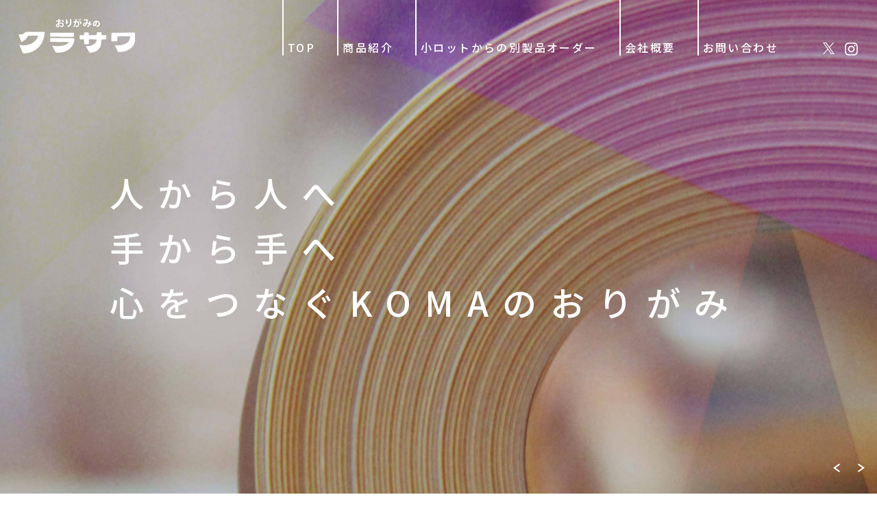

--- FILE ---
content_type: text/html; charset=UTF-8
request_url: https://kurasawa.net/products_size/35cm/
body_size: 11553
content:
<!DOCTYPE html>
<html lang="ja">

<head>
  <meta charset="UTF-8">
  <meta name="viewport" content="width=device-width,initial-scale=1">
  <meta name="keywords" content="株式会社クラサワ,おりがみ,和紙,友禅千代紙,単色おりがみ,折紙,バナナペーパー,駒形,浅草おりがみ,折り紙,クラサワおりがみ,かぶしきかいしゃクラサワ,クラサワ,製造,顔料染,単色おりがみ,kurasawa.net,クラサワHP,koma,コマ,origami,浅草おりがみ">
  <link rel="preconnect" href="https://fonts.googleapis.com">
  <link rel="preconnect" href="https://fonts.gstatic.com" crossorigin>

  

  <title>商品紹介 - おりがみのクラサワ</title>
  <meta name="description" content="昭和12年創業のおりがみメーカー　株式会社クラサワのホームページ　人から人へ　手から手へ　心をつなぐKOMAのおりがみ 　国内自社工場にて 一つ一つ丁寧に製造しております" />
  <meta name="robots" content="max-image-preview:large" />
  <link rel="canonical" href="https://kurasawa.net/products_size/35cm/" />
  <meta property="og:locale" content="ja_JP" />
  <meta property="og:site_name" content="おりがみのクラサワ" />
  <meta property="og:type" content="article" />
  <meta property="og:title" content="商品紹介 - おりがみのクラサワ " />
  <meta property="og:description" content="昭和12年創業のおりがみメーカー　株式会社クラサワのホームページ　人から人へ　手から手へ　心をつなぐKOMAのおりがみ 　国内自社工場にて 一つ一つ丁寧に製造しております" />
  <meta property="og:url" content="https://kurasawa.net/products_size/35cm/" />
  <meta property="og:image" content="https://kurasawa.net/wp-content/uploads/2022/06/kurasawa_ogp_01.png" />
  <meta property="og:image:secure_url" content="https://kurasawa.net/wp-content/uploads/2022/06/kurasawa_ogp_01.png" />
  <meta name="twitter:card" content="summary" />
  <meta name="twitter:site" content="@KOMAorigami" />
  <meta name="twitter:title" content="商品紹介 - おりがみのクラサワ " />
  <meta name="twitter:description" content="昭和12年創業のおりがみメーカー　株式会社クラサワのホームページ　人から人へ　手から手へ　心をつなぐKOMAのおりがみ 　国内自社工場にて 一つ一つ丁寧に製造しております" />
  <meta name="twitter:image" content="https://kurasawa.net/wp-content/uploads/2022/06/kurasawa_ogp_01.png" />



  <meta name='robots' content='max-image-preview:large' />
<link rel='dns-prefetch' href='//www.googletagmanager.com' />
<link rel='dns-prefetch' href='//fonts.googleapis.com' />
<link rel='dns-prefetch' href='//unpkg.com' />
<link rel="alternate" type="application/rss+xml" title="おりがみのクラサワ &raquo; 35cm サイズ のフィード" href="https://kurasawa.net/products_size/35cm/feed/" />
<style id='wp-img-auto-sizes-contain-inline-css' type='text/css'>
img:is([sizes=auto i],[sizes^="auto," i]){contain-intrinsic-size:3000px 1500px}
/*# sourceURL=wp-img-auto-sizes-contain-inline-css */
</style>
<style id='wp-emoji-styles-inline-css' type='text/css'>

	img.wp-smiley, img.emoji {
		display: inline !important;
		border: none !important;
		box-shadow: none !important;
		height: 1em !important;
		width: 1em !important;
		margin: 0 0.07em !important;
		vertical-align: -0.1em !important;
		background: none !important;
		padding: 0 !important;
	}
/*# sourceURL=wp-emoji-styles-inline-css */
</style>
<style id='wp-block-library-inline-css' type='text/css'>
:root{--wp-block-synced-color:#7a00df;--wp-block-synced-color--rgb:122,0,223;--wp-bound-block-color:var(--wp-block-synced-color);--wp-editor-canvas-background:#ddd;--wp-admin-theme-color:#007cba;--wp-admin-theme-color--rgb:0,124,186;--wp-admin-theme-color-darker-10:#006ba1;--wp-admin-theme-color-darker-10--rgb:0,107,160.5;--wp-admin-theme-color-darker-20:#005a87;--wp-admin-theme-color-darker-20--rgb:0,90,135;--wp-admin-border-width-focus:2px}@media (min-resolution:192dpi){:root{--wp-admin-border-width-focus:1.5px}}.wp-element-button{cursor:pointer}:root .has-very-light-gray-background-color{background-color:#eee}:root .has-very-dark-gray-background-color{background-color:#313131}:root .has-very-light-gray-color{color:#eee}:root .has-very-dark-gray-color{color:#313131}:root .has-vivid-green-cyan-to-vivid-cyan-blue-gradient-background{background:linear-gradient(135deg,#00d084,#0693e3)}:root .has-purple-crush-gradient-background{background:linear-gradient(135deg,#34e2e4,#4721fb 50%,#ab1dfe)}:root .has-hazy-dawn-gradient-background{background:linear-gradient(135deg,#faaca8,#dad0ec)}:root .has-subdued-olive-gradient-background{background:linear-gradient(135deg,#fafae1,#67a671)}:root .has-atomic-cream-gradient-background{background:linear-gradient(135deg,#fdd79a,#004a59)}:root .has-nightshade-gradient-background{background:linear-gradient(135deg,#330968,#31cdcf)}:root .has-midnight-gradient-background{background:linear-gradient(135deg,#020381,#2874fc)}:root{--wp--preset--font-size--normal:16px;--wp--preset--font-size--huge:42px}.has-regular-font-size{font-size:1em}.has-larger-font-size{font-size:2.625em}.has-normal-font-size{font-size:var(--wp--preset--font-size--normal)}.has-huge-font-size{font-size:var(--wp--preset--font-size--huge)}.has-text-align-center{text-align:center}.has-text-align-left{text-align:left}.has-text-align-right{text-align:right}.has-fit-text{white-space:nowrap!important}#end-resizable-editor-section{display:none}.aligncenter{clear:both}.items-justified-left{justify-content:flex-start}.items-justified-center{justify-content:center}.items-justified-right{justify-content:flex-end}.items-justified-space-between{justify-content:space-between}.screen-reader-text{border:0;clip-path:inset(50%);height:1px;margin:-1px;overflow:hidden;padding:0;position:absolute;width:1px;word-wrap:normal!important}.screen-reader-text:focus{background-color:#ddd;clip-path:none;color:#444;display:block;font-size:1em;height:auto;left:5px;line-height:normal;padding:15px 23px 14px;text-decoration:none;top:5px;width:auto;z-index:100000}html :where(.has-border-color){border-style:solid}html :where([style*=border-top-color]){border-top-style:solid}html :where([style*=border-right-color]){border-right-style:solid}html :where([style*=border-bottom-color]){border-bottom-style:solid}html :where([style*=border-left-color]){border-left-style:solid}html :where([style*=border-width]){border-style:solid}html :where([style*=border-top-width]){border-top-style:solid}html :where([style*=border-right-width]){border-right-style:solid}html :where([style*=border-bottom-width]){border-bottom-style:solid}html :where([style*=border-left-width]){border-left-style:solid}html :where(img[class*=wp-image-]){height:auto;max-width:100%}:where(figure){margin:0 0 1em}html :where(.is-position-sticky){--wp-admin--admin-bar--position-offset:var(--wp-admin--admin-bar--height,0px)}@media screen and (max-width:600px){html :where(.is-position-sticky){--wp-admin--admin-bar--position-offset:0px}}

/*# sourceURL=wp-block-library-inline-css */
</style><style id='global-styles-inline-css' type='text/css'>
:root{--wp--preset--aspect-ratio--square: 1;--wp--preset--aspect-ratio--4-3: 4/3;--wp--preset--aspect-ratio--3-4: 3/4;--wp--preset--aspect-ratio--3-2: 3/2;--wp--preset--aspect-ratio--2-3: 2/3;--wp--preset--aspect-ratio--16-9: 16/9;--wp--preset--aspect-ratio--9-16: 9/16;--wp--preset--color--black: #000000;--wp--preset--color--cyan-bluish-gray: #abb8c3;--wp--preset--color--white: #ffffff;--wp--preset--color--pale-pink: #f78da7;--wp--preset--color--vivid-red: #cf2e2e;--wp--preset--color--luminous-vivid-orange: #ff6900;--wp--preset--color--luminous-vivid-amber: #fcb900;--wp--preset--color--light-green-cyan: #7bdcb5;--wp--preset--color--vivid-green-cyan: #00d084;--wp--preset--color--pale-cyan-blue: #8ed1fc;--wp--preset--color--vivid-cyan-blue: #0693e3;--wp--preset--color--vivid-purple: #9b51e0;--wp--preset--gradient--vivid-cyan-blue-to-vivid-purple: linear-gradient(135deg,rgb(6,147,227) 0%,rgb(155,81,224) 100%);--wp--preset--gradient--light-green-cyan-to-vivid-green-cyan: linear-gradient(135deg,rgb(122,220,180) 0%,rgb(0,208,130) 100%);--wp--preset--gradient--luminous-vivid-amber-to-luminous-vivid-orange: linear-gradient(135deg,rgb(252,185,0) 0%,rgb(255,105,0) 100%);--wp--preset--gradient--luminous-vivid-orange-to-vivid-red: linear-gradient(135deg,rgb(255,105,0) 0%,rgb(207,46,46) 100%);--wp--preset--gradient--very-light-gray-to-cyan-bluish-gray: linear-gradient(135deg,rgb(238,238,238) 0%,rgb(169,184,195) 100%);--wp--preset--gradient--cool-to-warm-spectrum: linear-gradient(135deg,rgb(74,234,220) 0%,rgb(151,120,209) 20%,rgb(207,42,186) 40%,rgb(238,44,130) 60%,rgb(251,105,98) 80%,rgb(254,248,76) 100%);--wp--preset--gradient--blush-light-purple: linear-gradient(135deg,rgb(255,206,236) 0%,rgb(152,150,240) 100%);--wp--preset--gradient--blush-bordeaux: linear-gradient(135deg,rgb(254,205,165) 0%,rgb(254,45,45) 50%,rgb(107,0,62) 100%);--wp--preset--gradient--luminous-dusk: linear-gradient(135deg,rgb(255,203,112) 0%,rgb(199,81,192) 50%,rgb(65,88,208) 100%);--wp--preset--gradient--pale-ocean: linear-gradient(135deg,rgb(255,245,203) 0%,rgb(182,227,212) 50%,rgb(51,167,181) 100%);--wp--preset--gradient--electric-grass: linear-gradient(135deg,rgb(202,248,128) 0%,rgb(113,206,126) 100%);--wp--preset--gradient--midnight: linear-gradient(135deg,rgb(2,3,129) 0%,rgb(40,116,252) 100%);--wp--preset--font-size--small: 13px;--wp--preset--font-size--medium: 20px;--wp--preset--font-size--large: 36px;--wp--preset--font-size--x-large: 42px;--wp--preset--spacing--20: 0.44rem;--wp--preset--spacing--30: 0.67rem;--wp--preset--spacing--40: 1rem;--wp--preset--spacing--50: 1.5rem;--wp--preset--spacing--60: 2.25rem;--wp--preset--spacing--70: 3.38rem;--wp--preset--spacing--80: 5.06rem;--wp--preset--shadow--natural: 6px 6px 9px rgba(0, 0, 0, 0.2);--wp--preset--shadow--deep: 12px 12px 50px rgba(0, 0, 0, 0.4);--wp--preset--shadow--sharp: 6px 6px 0px rgba(0, 0, 0, 0.2);--wp--preset--shadow--outlined: 6px 6px 0px -3px rgb(255, 255, 255), 6px 6px rgb(0, 0, 0);--wp--preset--shadow--crisp: 6px 6px 0px rgb(0, 0, 0);}:where(.is-layout-flex){gap: 0.5em;}:where(.is-layout-grid){gap: 0.5em;}body .is-layout-flex{display: flex;}.is-layout-flex{flex-wrap: wrap;align-items: center;}.is-layout-flex > :is(*, div){margin: 0;}body .is-layout-grid{display: grid;}.is-layout-grid > :is(*, div){margin: 0;}:where(.wp-block-columns.is-layout-flex){gap: 2em;}:where(.wp-block-columns.is-layout-grid){gap: 2em;}:where(.wp-block-post-template.is-layout-flex){gap: 1.25em;}:where(.wp-block-post-template.is-layout-grid){gap: 1.25em;}.has-black-color{color: var(--wp--preset--color--black) !important;}.has-cyan-bluish-gray-color{color: var(--wp--preset--color--cyan-bluish-gray) !important;}.has-white-color{color: var(--wp--preset--color--white) !important;}.has-pale-pink-color{color: var(--wp--preset--color--pale-pink) !important;}.has-vivid-red-color{color: var(--wp--preset--color--vivid-red) !important;}.has-luminous-vivid-orange-color{color: var(--wp--preset--color--luminous-vivid-orange) !important;}.has-luminous-vivid-amber-color{color: var(--wp--preset--color--luminous-vivid-amber) !important;}.has-light-green-cyan-color{color: var(--wp--preset--color--light-green-cyan) !important;}.has-vivid-green-cyan-color{color: var(--wp--preset--color--vivid-green-cyan) !important;}.has-pale-cyan-blue-color{color: var(--wp--preset--color--pale-cyan-blue) !important;}.has-vivid-cyan-blue-color{color: var(--wp--preset--color--vivid-cyan-blue) !important;}.has-vivid-purple-color{color: var(--wp--preset--color--vivid-purple) !important;}.has-black-background-color{background-color: var(--wp--preset--color--black) !important;}.has-cyan-bluish-gray-background-color{background-color: var(--wp--preset--color--cyan-bluish-gray) !important;}.has-white-background-color{background-color: var(--wp--preset--color--white) !important;}.has-pale-pink-background-color{background-color: var(--wp--preset--color--pale-pink) !important;}.has-vivid-red-background-color{background-color: var(--wp--preset--color--vivid-red) !important;}.has-luminous-vivid-orange-background-color{background-color: var(--wp--preset--color--luminous-vivid-orange) !important;}.has-luminous-vivid-amber-background-color{background-color: var(--wp--preset--color--luminous-vivid-amber) !important;}.has-light-green-cyan-background-color{background-color: var(--wp--preset--color--light-green-cyan) !important;}.has-vivid-green-cyan-background-color{background-color: var(--wp--preset--color--vivid-green-cyan) !important;}.has-pale-cyan-blue-background-color{background-color: var(--wp--preset--color--pale-cyan-blue) !important;}.has-vivid-cyan-blue-background-color{background-color: var(--wp--preset--color--vivid-cyan-blue) !important;}.has-vivid-purple-background-color{background-color: var(--wp--preset--color--vivid-purple) !important;}.has-black-border-color{border-color: var(--wp--preset--color--black) !important;}.has-cyan-bluish-gray-border-color{border-color: var(--wp--preset--color--cyan-bluish-gray) !important;}.has-white-border-color{border-color: var(--wp--preset--color--white) !important;}.has-pale-pink-border-color{border-color: var(--wp--preset--color--pale-pink) !important;}.has-vivid-red-border-color{border-color: var(--wp--preset--color--vivid-red) !important;}.has-luminous-vivid-orange-border-color{border-color: var(--wp--preset--color--luminous-vivid-orange) !important;}.has-luminous-vivid-amber-border-color{border-color: var(--wp--preset--color--luminous-vivid-amber) !important;}.has-light-green-cyan-border-color{border-color: var(--wp--preset--color--light-green-cyan) !important;}.has-vivid-green-cyan-border-color{border-color: var(--wp--preset--color--vivid-green-cyan) !important;}.has-pale-cyan-blue-border-color{border-color: var(--wp--preset--color--pale-cyan-blue) !important;}.has-vivid-cyan-blue-border-color{border-color: var(--wp--preset--color--vivid-cyan-blue) !important;}.has-vivid-purple-border-color{border-color: var(--wp--preset--color--vivid-purple) !important;}.has-vivid-cyan-blue-to-vivid-purple-gradient-background{background: var(--wp--preset--gradient--vivid-cyan-blue-to-vivid-purple) !important;}.has-light-green-cyan-to-vivid-green-cyan-gradient-background{background: var(--wp--preset--gradient--light-green-cyan-to-vivid-green-cyan) !important;}.has-luminous-vivid-amber-to-luminous-vivid-orange-gradient-background{background: var(--wp--preset--gradient--luminous-vivid-amber-to-luminous-vivid-orange) !important;}.has-luminous-vivid-orange-to-vivid-red-gradient-background{background: var(--wp--preset--gradient--luminous-vivid-orange-to-vivid-red) !important;}.has-very-light-gray-to-cyan-bluish-gray-gradient-background{background: var(--wp--preset--gradient--very-light-gray-to-cyan-bluish-gray) !important;}.has-cool-to-warm-spectrum-gradient-background{background: var(--wp--preset--gradient--cool-to-warm-spectrum) !important;}.has-blush-light-purple-gradient-background{background: var(--wp--preset--gradient--blush-light-purple) !important;}.has-blush-bordeaux-gradient-background{background: var(--wp--preset--gradient--blush-bordeaux) !important;}.has-luminous-dusk-gradient-background{background: var(--wp--preset--gradient--luminous-dusk) !important;}.has-pale-ocean-gradient-background{background: var(--wp--preset--gradient--pale-ocean) !important;}.has-electric-grass-gradient-background{background: var(--wp--preset--gradient--electric-grass) !important;}.has-midnight-gradient-background{background: var(--wp--preset--gradient--midnight) !important;}.has-small-font-size{font-size: var(--wp--preset--font-size--small) !important;}.has-medium-font-size{font-size: var(--wp--preset--font-size--medium) !important;}.has-large-font-size{font-size: var(--wp--preset--font-size--large) !important;}.has-x-large-font-size{font-size: var(--wp--preset--font-size--x-large) !important;}
/*# sourceURL=global-styles-inline-css */
</style>

<style id='classic-theme-styles-inline-css' type='text/css'>
/*! This file is auto-generated */
.wp-block-button__link{color:#fff;background-color:#32373c;border-radius:9999px;box-shadow:none;text-decoration:none;padding:calc(.667em + 2px) calc(1.333em + 2px);font-size:1.125em}.wp-block-file__button{background:#32373c;color:#fff;text-decoration:none}
/*# sourceURL=/wp-includes/css/classic-themes.min.css */
</style>
<link rel='stylesheet' id='contact-form-7-css' href='https://kurasawa.net/wp-content/plugins/contact-form-7/includes/css/styles.css?ver=6.1.3' type='text/css' media='all' />
<link rel='stylesheet' id='googlefonts-css' href='https://fonts.googleapis.com/css2?family=Lato%3Awght%40700&#038;family=Noto+Sans+JP%3Awght%40400%3B500%3B700&#038;display=swap&#038;ver=6.9' type='text/css' media='all' />
<link rel='stylesheet' id='swiper_style-css' href='https://unpkg.com/swiper@7/swiper-bundle.min.css?ver=6.9' type='text/css' media='all' />
<link rel='stylesheet' id='theme_style-css' href='https://kurasawa.net/wp-content/themes/kurasawa-theme/_assets/css/style.css?ver=1.0.2' type='text/css' media='all' />
<link rel='stylesheet' id='expansion_style-css' href='https://kurasawa.net/wp-content/themes/kurasawa-theme/style.css?ver=1.0.2' type='text/css' media='all' />
<link rel='stylesheet' id='cf7cf-style-css' href='https://kurasawa.net/wp-content/plugins/cf7-conditional-fields/style.css?ver=2.6.6' type='text/css' media='all' />
<script type="text/javascript" src="https://kurasawa.net/wp-content/themes/kurasawa-theme/_assets/js/bundle.js?ver=1.0.2" id="theme_js-js"></script>
<script type="text/javascript" src="https://kurasawa.net/wp-includes/js/jquery/jquery.min.js?ver=3.7.1" id="jquery-core-js"></script>
<script type="text/javascript" src="https://kurasawa.net/wp-includes/js/jquery/jquery-migrate.min.js?ver=3.4.1" id="jquery-migrate-js"></script>

<!-- Site Kit によって追加された Google タグ（gtag.js）スニペット -->
<!-- Google アナリティクス スニペット (Site Kit が追加) -->
<script type="text/javascript" src="https://www.googletagmanager.com/gtag/js?id=GT-TBV987P" id="google_gtagjs-js" async></script>
<script type="text/javascript" id="google_gtagjs-js-after">
/* <![CDATA[ */
window.dataLayer = window.dataLayer || [];function gtag(){dataLayer.push(arguments);}
gtag("set","linker",{"domains":["kurasawa.net"]});
gtag("js", new Date());
gtag("set", "developer_id.dZTNiMT", true);
gtag("config", "GT-TBV987P");
//# sourceURL=google_gtagjs-js-after
/* ]]> */
</script>
<link rel="https://api.w.org/" href="https://kurasawa.net/wp-json/" /><link rel="alternate" title="JSON" type="application/json" href="https://kurasawa.net/wp-json/wp/v2/products_size/34" /><link rel="EditURI" type="application/rsd+xml" title="RSD" href="https://kurasawa.net/xmlrpc.php?rsd" />
<meta name="generator" content="WordPress 6.9" />
<meta name="generator" content="Site Kit by Google 1.170.0" /><noscript><style>.lazyload[data-src]{display:none !important;}</style></noscript><style>.lazyload{background-image:none !important;}.lazyload:before{background-image:none !important;}</style></head>

<body id="page-home">
<script data-cfasync="false" data-no-defer="1">var ewww_webp_supported=false;</script>
    <!-- #wrapper-->
  <div id="wrapper">
    <!-- #wrapper-->
<div id="wrapper">
  <!-- #header-->
  <header id="header">
    <div class="inner">
      <p class="logo"><a href="/">おりがみのクラサワ</a></p>
      <div class="icons sp">
        <p class="store"><a href="https://origamiyasan.com/" target="_blank"></a></p>
              <ul class="sns"> 
                <li class="twitter"><a href="https://twitter.com/KOMAorigami" target="_blank">Twitter</a></li>
                <li class="instagram"><a href="https://www.instagram.com/komaorigami/" target="_blank">Instagram</a></li>
                <!-- <li class="line"><a href="https://lin.ee/4QQ4SYS" target="_blank">Line</a></li> -->
              </ul>
        <p class="menu" id="menu"></p>
      </div>
    </div>
    <nav class="nav" id="nav">
      <ul class="link"> 
        <li class="top"><a href="/">TOP</a></li>
        <li class="product"><a href="/products/">商品紹介</a></li>
        <li class="order"><a href="/order/">小ロットからの別製品オーダー</a></li>
        <li class="about"><a href="/about/">会社概要</a></li>
        <li class="contact"><a href="/contact/">お問い合わせ</a></li>
      </ul>
      <ul class="sns"> 
        <li class="twitter"><a href="https://twitter.com/KOMAorigami" target="_blank">Twitter</a></li>
        <li class="instagram"><a href="https://www.instagram.com/komaorigami/" target="_blank">Instagram</a></li>
        <!-- <li class="line"><a href="https://lin.ee/4QQ4SYS" target="_blank">Line</a></li> -->
      </ul>
      <ul class="banner sp"> 
        <li><a href="/banana_paper/" target="_self"> 
                      <fugure> 
                        <picture>
                          <source media="(max-width: 768px)"  data-srcset="https://kurasawa.net/wp-content/themes/kurasawa-theme/_assets/images/header/banner_banana.jpg"><img src="[data-uri]" alt="日本初！！フェアトレード認証の紙 バナナペーパー" data-src="https://kurasawa.net/wp-content/themes/kurasawa-theme/_assets/images/header/banner_banana.jpg" decoding="async" class="lazyload"><noscript><img src="https://kurasawa.net/wp-content/themes/kurasawa-theme/_assets/images/header/banner_banana.jpg" alt="日本初！！フェアトレード認証の紙 バナナペーパー" data-eio="l"></noscript>
                        </picture>
                      </fugure></a>
        </li>
        <li><a href="https://origamiyasan.com/" target="_blank"> 
                      <fugure> 
                        <picture>
                          <source media="(max-width: 768px)"  data-srcset="https://kurasawa.net/wp-content/themes/kurasawa-theme/_assets/images/header/banner_store.jpg"><img src="[data-uri]" alt="おりがみ屋さんドットコム" data-src="https://kurasawa.net/wp-content/themes/kurasawa-theme/_assets/images/header/banner_store.jpg" decoding="async" class="lazyload"><noscript><img src="https://kurasawa.net/wp-content/themes/kurasawa-theme/_assets/images/header/banner_store.jpg" alt="おりがみ屋さんドットコム" data-eio="l"></noscript>
                        </picture>
                      </fugure></a>
        </li>
      </ul>
    </nav>
  </header>
  <!-- /#header-->
  <aside class="floatingBanner pc" id="floatingBanner"> <a href="https://origamiyasan.com/" target="_blank"><img src="[data-uri]" alt="おりがみ屋さんドットコム" data-src="https://kurasawa.net/wp-content/themes/kurasawa-theme/_assets/images/common/banner_floating.png" decoding="async" class="lazyload"><noscript><img src="https://kurasawa.net/wp-content/themes/kurasawa-theme/_assets/images/common/banner_floating.png" alt="おりがみ屋さんドットコム" data-eio="l"></noscript></a></aside>  
  <!-- #main-->
  <main class="main">
    <section class="sec-keyvisual">
      <div class="carousel swiper" id="keyvisual-images">
        <ul class="images swiper-wrapper">
          <li class="item item1 swiper-slide">
            <figure class="image-wrap">
              <picture class="image">
                <source media="(max-width: 768px)"  data-srcset="https://kurasawa.net/wp-content/themes/kurasawa-theme/_assets/images/pages/home/keyvisual_1_sp.jpg"><img src="[data-uri]" alt="" data-src="https://kurasawa.net/wp-content/themes/kurasawa-theme/_assets/images/pages/home/keyvisual_1.jpg" decoding="async" class="lazyload"><noscript><img src="https://kurasawa.net/wp-content/themes/kurasawa-theme/_assets/images/pages/home/keyvisual_1.jpg" alt="" data-eio="l"></noscript>
              </picture>
              <figcaption class="text-wrap">
                伝統から創造へ</figcaption>
            </figure>
          </li>
          <li class="item item2 swiper-slide">
            <figure class="image-wrap">
              <picture class="image">
                <source media="(max-width: 768px)"  data-srcset="https://kurasawa.net/wp-content/themes/kurasawa-theme/_assets/images/pages/home/keyvisual_2_sp.jpg"><img src="[data-uri]" alt="" data-src="https://kurasawa.net/wp-content/themes/kurasawa-theme/_assets/images/pages/home/keyvisual_2.jpg" decoding="async" class="lazyload"><noscript><img src="https://kurasawa.net/wp-content/themes/kurasawa-theme/_assets/images/pages/home/keyvisual_2.jpg" alt="" data-eio="l"></noscript>
              </picture>
              <figcaption class="text-wrap">
                人から人へ<br>
                手から手へ<br>
                心をつなぐ<br class="sp">KOMAのおりがみ
              </figcaption>
            </figure>
          </li>
          <li class="item item3 swiper-slide">
            <figure class="image-wrap">
              <picture class="image">
                <source media="(max-width: 768px)"  data-srcset="https://kurasawa.net/wp-content/themes/kurasawa-theme/_assets/images/pages/home/keyvisual_3_sp.jpg"><img src="[data-uri]" alt="" data-src="https://kurasawa.net/wp-content/themes/kurasawa-theme/_assets/images/pages/home/keyvisual_3.jpg" decoding="async" class="lazyload"><noscript><img src="https://kurasawa.net/wp-content/themes/kurasawa-theme/_assets/images/pages/home/keyvisual_3.jpg" alt="" data-eio="l"></noscript>
              </picture>
              <figcaption class="text-wrap">
                国内自社工場にて<br>
                一つ一つ丁寧に<br>
                製造しております
              </figcaption>
            </figure>
          </li>
        </ul>
        <div class="swiper-button-prev ov pc"></div>
        <div class="swiper-button-next ov pc"></div>
      </div>
    </section>
    <aside class="banner-large"> <a class="link" href="/banana_paper/">
        <figure class="image-wrap">
          <picture class="image">
            <source media="(max-width: 768px)"  data-srcset="https://kurasawa.net/wp-content/themes/kurasawa-theme/_assets/images/pages/home/banner_banana_sp.jpg"><img src="[data-uri]" alt="" data-src="https://kurasawa.net/wp-content/themes/kurasawa-theme/_assets/images/pages/home/banner_banana.jpg" decoding="async" class="lazyload"><noscript><img src="https://kurasawa.net/wp-content/themes/kurasawa-theme/_assets/images/pages/home/banner_banana.jpg" alt="" data-eio="l"></noscript>
          </picture>
          <figcaption class="text-wrap"> <small>
              日本初！！<br>フェアトレード認証の紙<br></small><strong>バナナペーパー</strong></figcaption>
        </figure>
      </a></aside>
    <section class="sec-product section">
      <div class="inner">
        <h2 class="headline2"><span>新製品<small>NEW PRODUCT</small></span></h2>
        <ul class="product-column">
                        <li class="item border"><a href="https://kurasawa.net/products/p0192/">
                  <figure>
                    <picture><img src="https://kurasawa.net/wp-content/uploads/2025/12/P0192.png"></picture>
                    <figcaption>お誕生日カード　ふうせんアニマル　P0192</figcaption>
                  </figure>
                </a>
              </li>
                        <li class="item border"><a href="https://kurasawa.net/products/p0191/">
                  <figure>
                    <picture><img src="https://kurasawa.net/wp-content/uploads/2025/12/P0191.png"></picture>
                    <figcaption>お誕生日カード　うさくまパーティー　P0191</figcaption>
                  </figure>
                </a>
              </li>
                        <li class="item border"><a href="https://kurasawa.net/products/p0210/">
                  <figure>
                    <picture><img src="https://kurasawa.net/wp-content/uploads/2025/11/P0210.png"></picture>
                    <figcaption>クラシックエンボス【グランデ】　P0210</figcaption>
                  </figure>
                </a>
              </li>
                        <li class="item border"><a href="https://kurasawa.net/products/p0208a/">
                  <figure>
                    <picture><img src="https://kurasawa.net/wp-content/uploads/2025/11/P0208A_完売.jpg"></picture>
                    <figcaption>干支おりがみせっと 2026「午」平置型　P0208A</figcaption>
                  </figure>
                </a>
              </li>
                        <li class="item border"><a href="https://kurasawa.net/products/p0208b/">
                  <figure>
                    <picture><img src="https://kurasawa.net/wp-content/uploads/2025/10/P0208B.jpg"></picture>
                    <figcaption>干支おりがみせっと 2026「午」壁掛型　P0208B</figcaption>
                  </figure>
                </a>
              </li>
                        <li class="item border"><a href="https://kurasawa.net/products/p0172/">
                  <figure>
                    <picture><img src="https://kurasawa.net/wp-content/uploads/2025/05/P0172_1-1.png"></picture>
                    <figcaption>お祝いカード　花　P0172</figcaption>
                  </figure>
                </a>
              </li>
                  </ul>
        <div class="common-link">
          <p class="text"><a href="/products/">商品紹介</a></p>
        </div>
      </div>
    </section>
    <ul class="banner-column">
      <li class="item"><a href="/products/" target="_self">
          <fugure>
            <picture><img src="https://kurasawa.net/wp-content/themes/kurasawa-theme/_assets/images/common/banner_product.png" alt="商品紹介">
            </picture>
          </fugure>
        </a>
      </li>
      <li class="item"><a href="http://origamiyasan.com/" target="_blank">
          <fugure>
            <picture><img src="https://kurasawa.net/wp-content/themes/kurasawa-theme/_assets/images/common/banner_store.png" alt="おりがみ屋さんドットコム">
            </picture>
          </fugure>
        </a>
      </li>
    </ul>
    <section class="sec-topics section">
      <div class="inner">
        <h2 class="headline2"><span>新着情報<small>TOPICS</small></span></h2>
        <ul class="topics-list">
    <li class="item">
      <div class="date"><time datetime="2025.12.11" itemprop="datepublished">2025.12.11</time></div>
      <div class="single-content body"><!-- wp:paragraph -->
<p><a href="https://kurasawa.net/wp-content/uploads/2025/12/年末年始休業日案内SQ.jpg" target="_blank" rel="noreferrer noopener"><img class="wp-image-6529 lazyload" style="width: 200px;" src="[data-uri]" alt="" data-src="https://kurasawa.net/wp-content/uploads/2025/12/年末年始休業日案内SQ.jpg" decoding="async"><noscript><img class="wp-image-6529" style="width: 200px;" src="https://kurasawa.net/wp-content/uploads/2025/12/年末年始休業日案内SQ.jpg" alt="" data-eio="l"></noscript></a></p>
<!-- /wp:paragraph -->

<!-- wp:paragraph -->
<p>平素は格別のご愛顧を賜り、誠にありがとうございます。</p>
<!-- /wp:paragraph -->

<!-- wp:paragraph {"style":{"elements":{"link":{"color":{"text":"var:preset|color|vivid-red"}}}},"textColor":"vivid-red"} -->
<p class="has-vivid-red-color has-text-color has-link-color"><strong>2025年12月27日(土)～2026年1月4日(日)</strong><mark style="background-color:rgba(0, 0, 0, 0)" class="has-inline-color has-black-color">は、誠に勝手ながら休業とさせていただきます。</mark></p>
<!-- /wp:paragraph -->

<!-- wp:paragraph -->
<p>この期間中、注文のお申し込み・お問い合わせメールの受信はしておりますが、商品の発送・お問い合わせへの返答・注文に関するご連絡は休止させていただきますのでご了承ください。</p>
<!-- /wp:paragraph -->

<!-- wp:paragraph -->
<p>出荷に関しましては以下の通りとさせていただきます。<br><strong>●年内最終出荷日　12月24日(水)</strong> <sub>※26日(木)、27日(金)はお問い合わせ対応のみとなります。</sub><br><strong>●年始出荷開始日　1月5日(月)〜順次</strong></p>
<!-- /wp:paragraph -->

<!-- wp:paragraph -->
<p>ご注文やお問い合わせが多く寄せられた場合、発送が通常より1日～2日遅れる場合がございます。<br>お客様にはご迷惑をお掛け致しますが、何卒ご理解賜りますようお願い申し上げます。</p>
<!-- /wp:paragraph -->

<!-- wp:paragraph -->
<p></p>
<!-- /wp:paragraph --></div>
    </li>

    <li class="item">
      <div class="date"><time datetime="2025.12.9" itemprop="datepublished">2025.12.9</time></div>
      <div class="single-content body"><!-- wp:paragraph {"style":{"typography":{"fontSize":"24px"}}} -->
<p style="font-size:24px"><strong>12月発売 / 新商品のご案内</strong></p>
<!-- /wp:paragraph -->

<!-- wp:paragraph -->
<p>前作ご好評につき、コマのワクワクシリーズ第3弾として、新たにお誕生日カード2種を発売しました。</p>
<!-- /wp:paragraph -->

<!-- wp:paragraph -->
<p>必要な部分を書き込むだけで、簡単にかわいいお誕生日カードが作れちゃいます。<br>フリースペースもあるので、手形をスタンプしたり、写真を貼ったりもできます。<br>毎日お忙しい、幼稚園の先生や保育士さんに特におすすめです。</p>
<!-- /wp:paragraph -->

<!-- wp:paragraph {"fontSize":"small"} -->
<p class="has-small-font-size"><a href="https://kurasawa.net/products/p0191/" data-type="posts_products" data-id="6501"><img class="wp-image-6522 lazyload" style="width: 150px;" src="[data-uri]" alt="" data-src="https://kurasawa.net/wp-content/uploads/2025/12/P0191_jt.png" decoding="async"><noscript><img class="wp-image-6522" style="width: 150px;" src="https://kurasawa.net/wp-content/uploads/2025/12/P0191_jt.png" alt="" data-eio="l"></noscript></a> <a href="https://kurasawa.net/products/p0192/" data-type="posts_products" data-id="6502"><img class="wp-image-6521 lazyload" style="width: 150px;" src="[data-uri]" alt="" data-src="https://kurasawa.net/wp-content/uploads/2025/12/P0192_jt.png" decoding="async"><noscript><img class="wp-image-6521" style="width: 150px;" src="https://kurasawa.net/wp-content/uploads/2025/12/P0192_jt.png" alt="" data-eio="l"></noscript></a><a href="https://kurasawa.net/products/p0210/"><img class="wp-image-4183 lazyload" style="width: 212px;" src="[data-uri]" alt="" data-src="https://kurasawa.net/wp-content/uploads/2023/08/P0171-1.jpg" decoding="async"><noscript><img class="wp-image-4183" style="width: 212px;" src="https://kurasawa.net/wp-content/uploads/2023/08/P0171-1.jpg" alt="" data-eio="l"></noscript></a></p>
<!-- /wp:paragraph -->

<!-- wp:paragraph {"fontSize":"small"} -->
<p class="has-small-font-size">画像左　<a href="https://kurasawa.net/products/p0191/" data-type="attachment" data-id="6241">P0191　お誕生日カード「うさくまパーティー」</a><br>画像右　<a href="https://kurasawa.net/products/p0192/" data-type="attachment" data-id="6241">P0192　お誕生日カード「ふうせんアニマル」</a><br>各350円（税込385円）<br></p>
<!-- /wp:paragraph -->

<!-- wp:paragraph -->
<p></p>
<!-- /wp:paragraph --></div>
    </li>

    <li class="item">
      <div class="date"><time datetime="2025.11.14" itemprop="datepublished">2025.11.14</time></div>
      <div class="single-content body"><!-- wp:paragraph {"style":{"typography":{"fontSize":"24px"}}} -->
<p style="font-size:24px"><strong>11月発売 / 新商品のご案内</strong></p>
<!-- /wp:paragraph -->

<!-- wp:paragraph -->
<p>ご好評をいただいております「クラシックエンボス」に、大きめサイズ24cm角が登場。<br>カードケースの折図つきで、同素材15cm角の商品と同様に大人も楽しめるおりがみとなっております。</p>
<!-- /wp:paragraph -->

<!-- wp:paragraph -->
<p>実用的で携帯性バツグンのカードケースは、作るのもとても簡単でおすすめです。</p>
<!-- /wp:paragraph -->

<!-- wp:paragraph {"fontSize":"small"} -->
<p class="has-small-font-size"><a href="https://kurasawa.net/products/p0210/"><img class="wp-image-6471 lazyload" style="width: 150px;" src="[data-uri]" alt="" data-src="https://kurasawa.net/wp-content/uploads/2025/11/P0210-1.jpg" decoding="async"><noscript><img class="wp-image-6471" style="width: 150px;" src="https://kurasawa.net/wp-content/uploads/2025/11/P0210-1.jpg" alt="" data-eio="l"></noscript><img class="wp-image-4183 lazyload" style="width: 212px;" src="[data-uri]" alt="" data-src="https://kurasawa.net/wp-content/uploads/2023/08/P0171-1.jpg" decoding="async"><noscript><img class="wp-image-4183" style="width: 212px;" src="https://kurasawa.net/wp-content/uploads/2023/08/P0171-1.jpg" alt="" data-eio="l"></noscript></a></p>
<!-- /wp:paragraph -->

<!-- wp:paragraph {"fontSize":"small"} -->
<p class="has-small-font-size"><a href="https://kurasawa.net/products/p0210/" data-type="attachment" data-id="6241">P0210　クラシックエンボス【グランデ】</a><br>500円（税込550円）<br></p>
<!-- /wp:paragraph -->

<!-- wp:paragraph -->
<p></p>
<!-- /wp:paragraph --></div>
    </li>
</ul>        <div class="common-link">
          <p class="text"><a href="/topics/">新着情報一覧</a></p>
        </div>
      </div>
    </section>
  </main>
  <!-- /#main-->

    <!-- #footer-->
  <footer id="footer">
    <p class="to-top"> <a class="anchor" href="#wrapper"><img src="[data-uri]" alt="" data-src="https://kurasawa.net/wp-content/themes/kurasawa-theme/_assets/images/footer/to_top.png" decoding="async" class="lazyload"><noscript><img src="https://kurasawa.net/wp-content/themes/kurasawa-theme/_assets/images/footer/to_top.png" alt="" data-eio="l"></noscript></a></p>
    <p class="logo"><img src="[data-uri]" alt="おりがみのクラサワ" data-src="https://kurasawa.net/wp-content/themes/kurasawa-theme/_assets/images/common/logo_coup.svg" decoding="async" class="lazyload"><noscript><img src="https://kurasawa.net/wp-content/themes/kurasawa-theme/_assets/images/common/logo_coup.svg" alt="おりがみのクラサワ" data-eio="l"></noscript></p>
    <p class="tel">TEL: 03-3844-2058<br><small>（受付時間 平日9:00～17:00）</small></p>
    <ul class="sns">
      <li class="twitter"><a href="https://twitter.com/KOMAorigami" target="_blank"><img src="[data-uri]" alt="" data-src="https://kurasawa.net/wp-content/themes/kurasawa-theme/_assets/images/common/icon_twitter.svg" decoding="async" class="lazyload"><noscript><img src="https://kurasawa.net/wp-content/themes/kurasawa-theme/_assets/images/common/icon_twitter.svg" alt="" data-eio="l"></noscript></a></li>
      <li class="instagram"><a href="https://www.instagram.com/komaorigami/" target="_blank"><img src="[data-uri]" alt="" data-src="https://kurasawa.net/wp-content/themes/kurasawa-theme/_assets/images/common/icon_instagram.svg" decoding="async" class="lazyload"><noscript><img src="https://kurasawa.net/wp-content/themes/kurasawa-theme/_assets/images/common/icon_instagram.svg" alt="" data-eio="l"></noscript></a></li>
      <!-- <li class="line"><a href="https://lin.ee/4QQ4SYS" target="_blank"><img src="[data-uri]" alt="" data-src="https://kurasawa.net/wp-content/themes/kurasawa-theme/_assets/images/common/icon_line.png" decoding="async" class="lazyload"><noscript><img src="https://kurasawa.net/wp-content/themes/kurasawa-theme/_assets/images/common/icon_line.png" alt="" data-eio="l"></noscript></a></li> -->
    </ul>
    <p class="link"><a href="/policy/">プライバシーポリシー</a></p>
    <p class="copy">© Copyright 2022 株式会社クラサワ All rights reserved.</p>
  </footer>
  <!-- /#footer-->
  </div>
  <!-- /#wrapper-->

  <script type="speculationrules">
{"prefetch":[{"source":"document","where":{"and":[{"href_matches":"/*"},{"not":{"href_matches":["/wp-*.php","/wp-admin/*","/wp-content/uploads/*","/wp-content/*","/wp-content/plugins/*","/wp-content/themes/kurasawa-theme/*","/*\\?(.+)"]}},{"not":{"selector_matches":"a[rel~=\"nofollow\"]"}},{"not":{"selector_matches":".no-prefetch, .no-prefetch a"}}]},"eagerness":"conservative"}]}
</script>
<script type="text/javascript" id="eio-lazy-load-js-before">
/* <![CDATA[ */
var eio_lazy_vars = {"exactdn_domain":"","skip_autoscale":0,"threshold":0};
//# sourceURL=eio-lazy-load-js-before
/* ]]> */
</script>
<script type="text/javascript" src="https://kurasawa.net/wp-content/plugins/ewww-image-optimizer/includes/lazysizes.min.js?ver=660.0" id="eio-lazy-load-js"></script>
<script type="text/javascript" src="https://kurasawa.net/wp-includes/js/dist/hooks.min.js?ver=dd5603f07f9220ed27f1" id="wp-hooks-js"></script>
<script type="text/javascript" src="https://kurasawa.net/wp-includes/js/dist/i18n.min.js?ver=c26c3dc7bed366793375" id="wp-i18n-js"></script>
<script type="text/javascript" id="wp-i18n-js-after">
/* <![CDATA[ */
wp.i18n.setLocaleData( { 'text direction\u0004ltr': [ 'ltr' ] } );
//# sourceURL=wp-i18n-js-after
/* ]]> */
</script>
<script type="text/javascript" src="https://kurasawa.net/wp-content/plugins/contact-form-7/includes/swv/js/index.js?ver=6.1.3" id="swv-js"></script>
<script type="text/javascript" id="contact-form-7-js-translations">
/* <![CDATA[ */
( function( domain, translations ) {
	var localeData = translations.locale_data[ domain ] || translations.locale_data.messages;
	localeData[""].domain = domain;
	wp.i18n.setLocaleData( localeData, domain );
} )( "contact-form-7", {"translation-revision-date":"2025-10-29 09:23:50+0000","generator":"GlotPress\/4.0.3","domain":"messages","locale_data":{"messages":{"":{"domain":"messages","plural-forms":"nplurals=1; plural=0;","lang":"ja_JP"},"This contact form is placed in the wrong place.":["\u3053\u306e\u30b3\u30f3\u30bf\u30af\u30c8\u30d5\u30a9\u30fc\u30e0\u306f\u9593\u9055\u3063\u305f\u4f4d\u7f6e\u306b\u7f6e\u304b\u308c\u3066\u3044\u307e\u3059\u3002"],"Error:":["\u30a8\u30e9\u30fc:"]}},"comment":{"reference":"includes\/js\/index.js"}} );
//# sourceURL=contact-form-7-js-translations
/* ]]> */
</script>
<script type="text/javascript" id="contact-form-7-js-before">
/* <![CDATA[ */
var wpcf7 = {
    "api": {
        "root": "https:\/\/kurasawa.net\/wp-json\/",
        "namespace": "contact-form-7\/v1"
    }
};
//# sourceURL=contact-form-7-js-before
/* ]]> */
</script>
<script type="text/javascript" src="https://kurasawa.net/wp-content/plugins/contact-form-7/includes/js/index.js?ver=6.1.3" id="contact-form-7-js"></script>
<script type="text/javascript" id="wpcf7cf-scripts-js-extra">
/* <![CDATA[ */
var wpcf7cf_global_settings = {"ajaxurl":"https://kurasawa.net/wp-admin/admin-ajax.php"};
//# sourceURL=wpcf7cf-scripts-js-extra
/* ]]> */
</script>
<script type="text/javascript" src="https://kurasawa.net/wp-content/plugins/cf7-conditional-fields/js/scripts.js?ver=2.6.6" id="wpcf7cf-scripts-js"></script>
<script type="text/javascript" src="https://www.google.com/recaptcha/api.js?render=6LfASR0nAAAAAE4LVnkf-85Fu-ufYI1IX5FlGBdI&amp;ver=3.0" id="google-recaptcha-js"></script>
<script type="text/javascript" src="https://kurasawa.net/wp-includes/js/dist/vendor/wp-polyfill.min.js?ver=3.15.0" id="wp-polyfill-js"></script>
<script type="text/javascript" id="wpcf7-recaptcha-js-before">
/* <![CDATA[ */
var wpcf7_recaptcha = {
    "sitekey": "6LfASR0nAAAAAE4LVnkf-85Fu-ufYI1IX5FlGBdI",
    "actions": {
        "homepage": "homepage",
        "contactform": "contactform"
    }
};
//# sourceURL=wpcf7-recaptcha-js-before
/* ]]> */
</script>
<script type="text/javascript" src="https://kurasawa.net/wp-content/plugins/contact-form-7/modules/recaptcha/index.js?ver=6.1.3" id="wpcf7-recaptcha-js"></script>
<script id="wp-emoji-settings" type="application/json">
{"baseUrl":"https://s.w.org/images/core/emoji/17.0.2/72x72/","ext":".png","svgUrl":"https://s.w.org/images/core/emoji/17.0.2/svg/","svgExt":".svg","source":{"concatemoji":"https://kurasawa.net/wp-includes/js/wp-emoji-release.min.js?ver=6.9"}}
</script>
<script type="module">
/* <![CDATA[ */
/*! This file is auto-generated */
const a=JSON.parse(document.getElementById("wp-emoji-settings").textContent),o=(window._wpemojiSettings=a,"wpEmojiSettingsSupports"),s=["flag","emoji"];function i(e){try{var t={supportTests:e,timestamp:(new Date).valueOf()};sessionStorage.setItem(o,JSON.stringify(t))}catch(e){}}function c(e,t,n){e.clearRect(0,0,e.canvas.width,e.canvas.height),e.fillText(t,0,0);t=new Uint32Array(e.getImageData(0,0,e.canvas.width,e.canvas.height).data);e.clearRect(0,0,e.canvas.width,e.canvas.height),e.fillText(n,0,0);const a=new Uint32Array(e.getImageData(0,0,e.canvas.width,e.canvas.height).data);return t.every((e,t)=>e===a[t])}function p(e,t){e.clearRect(0,0,e.canvas.width,e.canvas.height),e.fillText(t,0,0);var n=e.getImageData(16,16,1,1);for(let e=0;e<n.data.length;e++)if(0!==n.data[e])return!1;return!0}function u(e,t,n,a){switch(t){case"flag":return n(e,"\ud83c\udff3\ufe0f\u200d\u26a7\ufe0f","\ud83c\udff3\ufe0f\u200b\u26a7\ufe0f")?!1:!n(e,"\ud83c\udde8\ud83c\uddf6","\ud83c\udde8\u200b\ud83c\uddf6")&&!n(e,"\ud83c\udff4\udb40\udc67\udb40\udc62\udb40\udc65\udb40\udc6e\udb40\udc67\udb40\udc7f","\ud83c\udff4\u200b\udb40\udc67\u200b\udb40\udc62\u200b\udb40\udc65\u200b\udb40\udc6e\u200b\udb40\udc67\u200b\udb40\udc7f");case"emoji":return!a(e,"\ud83e\u1fac8")}return!1}function f(e,t,n,a){let r;const o=(r="undefined"!=typeof WorkerGlobalScope&&self instanceof WorkerGlobalScope?new OffscreenCanvas(300,150):document.createElement("canvas")).getContext("2d",{willReadFrequently:!0}),s=(o.textBaseline="top",o.font="600 32px Arial",{});return e.forEach(e=>{s[e]=t(o,e,n,a)}),s}function r(e){var t=document.createElement("script");t.src=e,t.defer=!0,document.head.appendChild(t)}a.supports={everything:!0,everythingExceptFlag:!0},new Promise(t=>{let n=function(){try{var e=JSON.parse(sessionStorage.getItem(o));if("object"==typeof e&&"number"==typeof e.timestamp&&(new Date).valueOf()<e.timestamp+604800&&"object"==typeof e.supportTests)return e.supportTests}catch(e){}return null}();if(!n){if("undefined"!=typeof Worker&&"undefined"!=typeof OffscreenCanvas&&"undefined"!=typeof URL&&URL.createObjectURL&&"undefined"!=typeof Blob)try{var e="postMessage("+f.toString()+"("+[JSON.stringify(s),u.toString(),c.toString(),p.toString()].join(",")+"));",a=new Blob([e],{type:"text/javascript"});const r=new Worker(URL.createObjectURL(a),{name:"wpTestEmojiSupports"});return void(r.onmessage=e=>{i(n=e.data),r.terminate(),t(n)})}catch(e){}i(n=f(s,u,c,p))}t(n)}).then(e=>{for(const n in e)a.supports[n]=e[n],a.supports.everything=a.supports.everything&&a.supports[n],"flag"!==n&&(a.supports.everythingExceptFlag=a.supports.everythingExceptFlag&&a.supports[n]);var t;a.supports.everythingExceptFlag=a.supports.everythingExceptFlag&&!a.supports.flag,a.supports.everything||((t=a.source||{}).concatemoji?r(t.concatemoji):t.wpemoji&&t.twemoji&&(r(t.twemoji),r(t.wpemoji)))});
//# sourceURL=https://kurasawa.net/wp-includes/js/wp-emoji-loader.min.js
/* ]]> */
</script>
  </body>

  </html>

--- FILE ---
content_type: text/html; charset=utf-8
request_url: https://www.google.com/recaptcha/api2/anchor?ar=1&k=6LfASR0nAAAAAE4LVnkf-85Fu-ufYI1IX5FlGBdI&co=aHR0cHM6Ly9rdXJhc2F3YS5uZXQ6NDQz&hl=en&v=PoyoqOPhxBO7pBk68S4YbpHZ&size=invisible&anchor-ms=20000&execute-ms=30000&cb=qxj8eo9pfoy
body_size: 48769
content:
<!DOCTYPE HTML><html dir="ltr" lang="en"><head><meta http-equiv="Content-Type" content="text/html; charset=UTF-8">
<meta http-equiv="X-UA-Compatible" content="IE=edge">
<title>reCAPTCHA</title>
<style type="text/css">
/* cyrillic-ext */
@font-face {
  font-family: 'Roboto';
  font-style: normal;
  font-weight: 400;
  font-stretch: 100%;
  src: url(//fonts.gstatic.com/s/roboto/v48/KFO7CnqEu92Fr1ME7kSn66aGLdTylUAMa3GUBHMdazTgWw.woff2) format('woff2');
  unicode-range: U+0460-052F, U+1C80-1C8A, U+20B4, U+2DE0-2DFF, U+A640-A69F, U+FE2E-FE2F;
}
/* cyrillic */
@font-face {
  font-family: 'Roboto';
  font-style: normal;
  font-weight: 400;
  font-stretch: 100%;
  src: url(//fonts.gstatic.com/s/roboto/v48/KFO7CnqEu92Fr1ME7kSn66aGLdTylUAMa3iUBHMdazTgWw.woff2) format('woff2');
  unicode-range: U+0301, U+0400-045F, U+0490-0491, U+04B0-04B1, U+2116;
}
/* greek-ext */
@font-face {
  font-family: 'Roboto';
  font-style: normal;
  font-weight: 400;
  font-stretch: 100%;
  src: url(//fonts.gstatic.com/s/roboto/v48/KFO7CnqEu92Fr1ME7kSn66aGLdTylUAMa3CUBHMdazTgWw.woff2) format('woff2');
  unicode-range: U+1F00-1FFF;
}
/* greek */
@font-face {
  font-family: 'Roboto';
  font-style: normal;
  font-weight: 400;
  font-stretch: 100%;
  src: url(//fonts.gstatic.com/s/roboto/v48/KFO7CnqEu92Fr1ME7kSn66aGLdTylUAMa3-UBHMdazTgWw.woff2) format('woff2');
  unicode-range: U+0370-0377, U+037A-037F, U+0384-038A, U+038C, U+038E-03A1, U+03A3-03FF;
}
/* math */
@font-face {
  font-family: 'Roboto';
  font-style: normal;
  font-weight: 400;
  font-stretch: 100%;
  src: url(//fonts.gstatic.com/s/roboto/v48/KFO7CnqEu92Fr1ME7kSn66aGLdTylUAMawCUBHMdazTgWw.woff2) format('woff2');
  unicode-range: U+0302-0303, U+0305, U+0307-0308, U+0310, U+0312, U+0315, U+031A, U+0326-0327, U+032C, U+032F-0330, U+0332-0333, U+0338, U+033A, U+0346, U+034D, U+0391-03A1, U+03A3-03A9, U+03B1-03C9, U+03D1, U+03D5-03D6, U+03F0-03F1, U+03F4-03F5, U+2016-2017, U+2034-2038, U+203C, U+2040, U+2043, U+2047, U+2050, U+2057, U+205F, U+2070-2071, U+2074-208E, U+2090-209C, U+20D0-20DC, U+20E1, U+20E5-20EF, U+2100-2112, U+2114-2115, U+2117-2121, U+2123-214F, U+2190, U+2192, U+2194-21AE, U+21B0-21E5, U+21F1-21F2, U+21F4-2211, U+2213-2214, U+2216-22FF, U+2308-230B, U+2310, U+2319, U+231C-2321, U+2336-237A, U+237C, U+2395, U+239B-23B7, U+23D0, U+23DC-23E1, U+2474-2475, U+25AF, U+25B3, U+25B7, U+25BD, U+25C1, U+25CA, U+25CC, U+25FB, U+266D-266F, U+27C0-27FF, U+2900-2AFF, U+2B0E-2B11, U+2B30-2B4C, U+2BFE, U+3030, U+FF5B, U+FF5D, U+1D400-1D7FF, U+1EE00-1EEFF;
}
/* symbols */
@font-face {
  font-family: 'Roboto';
  font-style: normal;
  font-weight: 400;
  font-stretch: 100%;
  src: url(//fonts.gstatic.com/s/roboto/v48/KFO7CnqEu92Fr1ME7kSn66aGLdTylUAMaxKUBHMdazTgWw.woff2) format('woff2');
  unicode-range: U+0001-000C, U+000E-001F, U+007F-009F, U+20DD-20E0, U+20E2-20E4, U+2150-218F, U+2190, U+2192, U+2194-2199, U+21AF, U+21E6-21F0, U+21F3, U+2218-2219, U+2299, U+22C4-22C6, U+2300-243F, U+2440-244A, U+2460-24FF, U+25A0-27BF, U+2800-28FF, U+2921-2922, U+2981, U+29BF, U+29EB, U+2B00-2BFF, U+4DC0-4DFF, U+FFF9-FFFB, U+10140-1018E, U+10190-1019C, U+101A0, U+101D0-101FD, U+102E0-102FB, U+10E60-10E7E, U+1D2C0-1D2D3, U+1D2E0-1D37F, U+1F000-1F0FF, U+1F100-1F1AD, U+1F1E6-1F1FF, U+1F30D-1F30F, U+1F315, U+1F31C, U+1F31E, U+1F320-1F32C, U+1F336, U+1F378, U+1F37D, U+1F382, U+1F393-1F39F, U+1F3A7-1F3A8, U+1F3AC-1F3AF, U+1F3C2, U+1F3C4-1F3C6, U+1F3CA-1F3CE, U+1F3D4-1F3E0, U+1F3ED, U+1F3F1-1F3F3, U+1F3F5-1F3F7, U+1F408, U+1F415, U+1F41F, U+1F426, U+1F43F, U+1F441-1F442, U+1F444, U+1F446-1F449, U+1F44C-1F44E, U+1F453, U+1F46A, U+1F47D, U+1F4A3, U+1F4B0, U+1F4B3, U+1F4B9, U+1F4BB, U+1F4BF, U+1F4C8-1F4CB, U+1F4D6, U+1F4DA, U+1F4DF, U+1F4E3-1F4E6, U+1F4EA-1F4ED, U+1F4F7, U+1F4F9-1F4FB, U+1F4FD-1F4FE, U+1F503, U+1F507-1F50B, U+1F50D, U+1F512-1F513, U+1F53E-1F54A, U+1F54F-1F5FA, U+1F610, U+1F650-1F67F, U+1F687, U+1F68D, U+1F691, U+1F694, U+1F698, U+1F6AD, U+1F6B2, U+1F6B9-1F6BA, U+1F6BC, U+1F6C6-1F6CF, U+1F6D3-1F6D7, U+1F6E0-1F6EA, U+1F6F0-1F6F3, U+1F6F7-1F6FC, U+1F700-1F7FF, U+1F800-1F80B, U+1F810-1F847, U+1F850-1F859, U+1F860-1F887, U+1F890-1F8AD, U+1F8B0-1F8BB, U+1F8C0-1F8C1, U+1F900-1F90B, U+1F93B, U+1F946, U+1F984, U+1F996, U+1F9E9, U+1FA00-1FA6F, U+1FA70-1FA7C, U+1FA80-1FA89, U+1FA8F-1FAC6, U+1FACE-1FADC, U+1FADF-1FAE9, U+1FAF0-1FAF8, U+1FB00-1FBFF;
}
/* vietnamese */
@font-face {
  font-family: 'Roboto';
  font-style: normal;
  font-weight: 400;
  font-stretch: 100%;
  src: url(//fonts.gstatic.com/s/roboto/v48/KFO7CnqEu92Fr1ME7kSn66aGLdTylUAMa3OUBHMdazTgWw.woff2) format('woff2');
  unicode-range: U+0102-0103, U+0110-0111, U+0128-0129, U+0168-0169, U+01A0-01A1, U+01AF-01B0, U+0300-0301, U+0303-0304, U+0308-0309, U+0323, U+0329, U+1EA0-1EF9, U+20AB;
}
/* latin-ext */
@font-face {
  font-family: 'Roboto';
  font-style: normal;
  font-weight: 400;
  font-stretch: 100%;
  src: url(//fonts.gstatic.com/s/roboto/v48/KFO7CnqEu92Fr1ME7kSn66aGLdTylUAMa3KUBHMdazTgWw.woff2) format('woff2');
  unicode-range: U+0100-02BA, U+02BD-02C5, U+02C7-02CC, U+02CE-02D7, U+02DD-02FF, U+0304, U+0308, U+0329, U+1D00-1DBF, U+1E00-1E9F, U+1EF2-1EFF, U+2020, U+20A0-20AB, U+20AD-20C0, U+2113, U+2C60-2C7F, U+A720-A7FF;
}
/* latin */
@font-face {
  font-family: 'Roboto';
  font-style: normal;
  font-weight: 400;
  font-stretch: 100%;
  src: url(//fonts.gstatic.com/s/roboto/v48/KFO7CnqEu92Fr1ME7kSn66aGLdTylUAMa3yUBHMdazQ.woff2) format('woff2');
  unicode-range: U+0000-00FF, U+0131, U+0152-0153, U+02BB-02BC, U+02C6, U+02DA, U+02DC, U+0304, U+0308, U+0329, U+2000-206F, U+20AC, U+2122, U+2191, U+2193, U+2212, U+2215, U+FEFF, U+FFFD;
}
/* cyrillic-ext */
@font-face {
  font-family: 'Roboto';
  font-style: normal;
  font-weight: 500;
  font-stretch: 100%;
  src: url(//fonts.gstatic.com/s/roboto/v48/KFO7CnqEu92Fr1ME7kSn66aGLdTylUAMa3GUBHMdazTgWw.woff2) format('woff2');
  unicode-range: U+0460-052F, U+1C80-1C8A, U+20B4, U+2DE0-2DFF, U+A640-A69F, U+FE2E-FE2F;
}
/* cyrillic */
@font-face {
  font-family: 'Roboto';
  font-style: normal;
  font-weight: 500;
  font-stretch: 100%;
  src: url(//fonts.gstatic.com/s/roboto/v48/KFO7CnqEu92Fr1ME7kSn66aGLdTylUAMa3iUBHMdazTgWw.woff2) format('woff2');
  unicode-range: U+0301, U+0400-045F, U+0490-0491, U+04B0-04B1, U+2116;
}
/* greek-ext */
@font-face {
  font-family: 'Roboto';
  font-style: normal;
  font-weight: 500;
  font-stretch: 100%;
  src: url(//fonts.gstatic.com/s/roboto/v48/KFO7CnqEu92Fr1ME7kSn66aGLdTylUAMa3CUBHMdazTgWw.woff2) format('woff2');
  unicode-range: U+1F00-1FFF;
}
/* greek */
@font-face {
  font-family: 'Roboto';
  font-style: normal;
  font-weight: 500;
  font-stretch: 100%;
  src: url(//fonts.gstatic.com/s/roboto/v48/KFO7CnqEu92Fr1ME7kSn66aGLdTylUAMa3-UBHMdazTgWw.woff2) format('woff2');
  unicode-range: U+0370-0377, U+037A-037F, U+0384-038A, U+038C, U+038E-03A1, U+03A3-03FF;
}
/* math */
@font-face {
  font-family: 'Roboto';
  font-style: normal;
  font-weight: 500;
  font-stretch: 100%;
  src: url(//fonts.gstatic.com/s/roboto/v48/KFO7CnqEu92Fr1ME7kSn66aGLdTylUAMawCUBHMdazTgWw.woff2) format('woff2');
  unicode-range: U+0302-0303, U+0305, U+0307-0308, U+0310, U+0312, U+0315, U+031A, U+0326-0327, U+032C, U+032F-0330, U+0332-0333, U+0338, U+033A, U+0346, U+034D, U+0391-03A1, U+03A3-03A9, U+03B1-03C9, U+03D1, U+03D5-03D6, U+03F0-03F1, U+03F4-03F5, U+2016-2017, U+2034-2038, U+203C, U+2040, U+2043, U+2047, U+2050, U+2057, U+205F, U+2070-2071, U+2074-208E, U+2090-209C, U+20D0-20DC, U+20E1, U+20E5-20EF, U+2100-2112, U+2114-2115, U+2117-2121, U+2123-214F, U+2190, U+2192, U+2194-21AE, U+21B0-21E5, U+21F1-21F2, U+21F4-2211, U+2213-2214, U+2216-22FF, U+2308-230B, U+2310, U+2319, U+231C-2321, U+2336-237A, U+237C, U+2395, U+239B-23B7, U+23D0, U+23DC-23E1, U+2474-2475, U+25AF, U+25B3, U+25B7, U+25BD, U+25C1, U+25CA, U+25CC, U+25FB, U+266D-266F, U+27C0-27FF, U+2900-2AFF, U+2B0E-2B11, U+2B30-2B4C, U+2BFE, U+3030, U+FF5B, U+FF5D, U+1D400-1D7FF, U+1EE00-1EEFF;
}
/* symbols */
@font-face {
  font-family: 'Roboto';
  font-style: normal;
  font-weight: 500;
  font-stretch: 100%;
  src: url(//fonts.gstatic.com/s/roboto/v48/KFO7CnqEu92Fr1ME7kSn66aGLdTylUAMaxKUBHMdazTgWw.woff2) format('woff2');
  unicode-range: U+0001-000C, U+000E-001F, U+007F-009F, U+20DD-20E0, U+20E2-20E4, U+2150-218F, U+2190, U+2192, U+2194-2199, U+21AF, U+21E6-21F0, U+21F3, U+2218-2219, U+2299, U+22C4-22C6, U+2300-243F, U+2440-244A, U+2460-24FF, U+25A0-27BF, U+2800-28FF, U+2921-2922, U+2981, U+29BF, U+29EB, U+2B00-2BFF, U+4DC0-4DFF, U+FFF9-FFFB, U+10140-1018E, U+10190-1019C, U+101A0, U+101D0-101FD, U+102E0-102FB, U+10E60-10E7E, U+1D2C0-1D2D3, U+1D2E0-1D37F, U+1F000-1F0FF, U+1F100-1F1AD, U+1F1E6-1F1FF, U+1F30D-1F30F, U+1F315, U+1F31C, U+1F31E, U+1F320-1F32C, U+1F336, U+1F378, U+1F37D, U+1F382, U+1F393-1F39F, U+1F3A7-1F3A8, U+1F3AC-1F3AF, U+1F3C2, U+1F3C4-1F3C6, U+1F3CA-1F3CE, U+1F3D4-1F3E0, U+1F3ED, U+1F3F1-1F3F3, U+1F3F5-1F3F7, U+1F408, U+1F415, U+1F41F, U+1F426, U+1F43F, U+1F441-1F442, U+1F444, U+1F446-1F449, U+1F44C-1F44E, U+1F453, U+1F46A, U+1F47D, U+1F4A3, U+1F4B0, U+1F4B3, U+1F4B9, U+1F4BB, U+1F4BF, U+1F4C8-1F4CB, U+1F4D6, U+1F4DA, U+1F4DF, U+1F4E3-1F4E6, U+1F4EA-1F4ED, U+1F4F7, U+1F4F9-1F4FB, U+1F4FD-1F4FE, U+1F503, U+1F507-1F50B, U+1F50D, U+1F512-1F513, U+1F53E-1F54A, U+1F54F-1F5FA, U+1F610, U+1F650-1F67F, U+1F687, U+1F68D, U+1F691, U+1F694, U+1F698, U+1F6AD, U+1F6B2, U+1F6B9-1F6BA, U+1F6BC, U+1F6C6-1F6CF, U+1F6D3-1F6D7, U+1F6E0-1F6EA, U+1F6F0-1F6F3, U+1F6F7-1F6FC, U+1F700-1F7FF, U+1F800-1F80B, U+1F810-1F847, U+1F850-1F859, U+1F860-1F887, U+1F890-1F8AD, U+1F8B0-1F8BB, U+1F8C0-1F8C1, U+1F900-1F90B, U+1F93B, U+1F946, U+1F984, U+1F996, U+1F9E9, U+1FA00-1FA6F, U+1FA70-1FA7C, U+1FA80-1FA89, U+1FA8F-1FAC6, U+1FACE-1FADC, U+1FADF-1FAE9, U+1FAF0-1FAF8, U+1FB00-1FBFF;
}
/* vietnamese */
@font-face {
  font-family: 'Roboto';
  font-style: normal;
  font-weight: 500;
  font-stretch: 100%;
  src: url(//fonts.gstatic.com/s/roboto/v48/KFO7CnqEu92Fr1ME7kSn66aGLdTylUAMa3OUBHMdazTgWw.woff2) format('woff2');
  unicode-range: U+0102-0103, U+0110-0111, U+0128-0129, U+0168-0169, U+01A0-01A1, U+01AF-01B0, U+0300-0301, U+0303-0304, U+0308-0309, U+0323, U+0329, U+1EA0-1EF9, U+20AB;
}
/* latin-ext */
@font-face {
  font-family: 'Roboto';
  font-style: normal;
  font-weight: 500;
  font-stretch: 100%;
  src: url(//fonts.gstatic.com/s/roboto/v48/KFO7CnqEu92Fr1ME7kSn66aGLdTylUAMa3KUBHMdazTgWw.woff2) format('woff2');
  unicode-range: U+0100-02BA, U+02BD-02C5, U+02C7-02CC, U+02CE-02D7, U+02DD-02FF, U+0304, U+0308, U+0329, U+1D00-1DBF, U+1E00-1E9F, U+1EF2-1EFF, U+2020, U+20A0-20AB, U+20AD-20C0, U+2113, U+2C60-2C7F, U+A720-A7FF;
}
/* latin */
@font-face {
  font-family: 'Roboto';
  font-style: normal;
  font-weight: 500;
  font-stretch: 100%;
  src: url(//fonts.gstatic.com/s/roboto/v48/KFO7CnqEu92Fr1ME7kSn66aGLdTylUAMa3yUBHMdazQ.woff2) format('woff2');
  unicode-range: U+0000-00FF, U+0131, U+0152-0153, U+02BB-02BC, U+02C6, U+02DA, U+02DC, U+0304, U+0308, U+0329, U+2000-206F, U+20AC, U+2122, U+2191, U+2193, U+2212, U+2215, U+FEFF, U+FFFD;
}
/* cyrillic-ext */
@font-face {
  font-family: 'Roboto';
  font-style: normal;
  font-weight: 900;
  font-stretch: 100%;
  src: url(//fonts.gstatic.com/s/roboto/v48/KFO7CnqEu92Fr1ME7kSn66aGLdTylUAMa3GUBHMdazTgWw.woff2) format('woff2');
  unicode-range: U+0460-052F, U+1C80-1C8A, U+20B4, U+2DE0-2DFF, U+A640-A69F, U+FE2E-FE2F;
}
/* cyrillic */
@font-face {
  font-family: 'Roboto';
  font-style: normal;
  font-weight: 900;
  font-stretch: 100%;
  src: url(//fonts.gstatic.com/s/roboto/v48/KFO7CnqEu92Fr1ME7kSn66aGLdTylUAMa3iUBHMdazTgWw.woff2) format('woff2');
  unicode-range: U+0301, U+0400-045F, U+0490-0491, U+04B0-04B1, U+2116;
}
/* greek-ext */
@font-face {
  font-family: 'Roboto';
  font-style: normal;
  font-weight: 900;
  font-stretch: 100%;
  src: url(//fonts.gstatic.com/s/roboto/v48/KFO7CnqEu92Fr1ME7kSn66aGLdTylUAMa3CUBHMdazTgWw.woff2) format('woff2');
  unicode-range: U+1F00-1FFF;
}
/* greek */
@font-face {
  font-family: 'Roboto';
  font-style: normal;
  font-weight: 900;
  font-stretch: 100%;
  src: url(//fonts.gstatic.com/s/roboto/v48/KFO7CnqEu92Fr1ME7kSn66aGLdTylUAMa3-UBHMdazTgWw.woff2) format('woff2');
  unicode-range: U+0370-0377, U+037A-037F, U+0384-038A, U+038C, U+038E-03A1, U+03A3-03FF;
}
/* math */
@font-face {
  font-family: 'Roboto';
  font-style: normal;
  font-weight: 900;
  font-stretch: 100%;
  src: url(//fonts.gstatic.com/s/roboto/v48/KFO7CnqEu92Fr1ME7kSn66aGLdTylUAMawCUBHMdazTgWw.woff2) format('woff2');
  unicode-range: U+0302-0303, U+0305, U+0307-0308, U+0310, U+0312, U+0315, U+031A, U+0326-0327, U+032C, U+032F-0330, U+0332-0333, U+0338, U+033A, U+0346, U+034D, U+0391-03A1, U+03A3-03A9, U+03B1-03C9, U+03D1, U+03D5-03D6, U+03F0-03F1, U+03F4-03F5, U+2016-2017, U+2034-2038, U+203C, U+2040, U+2043, U+2047, U+2050, U+2057, U+205F, U+2070-2071, U+2074-208E, U+2090-209C, U+20D0-20DC, U+20E1, U+20E5-20EF, U+2100-2112, U+2114-2115, U+2117-2121, U+2123-214F, U+2190, U+2192, U+2194-21AE, U+21B0-21E5, U+21F1-21F2, U+21F4-2211, U+2213-2214, U+2216-22FF, U+2308-230B, U+2310, U+2319, U+231C-2321, U+2336-237A, U+237C, U+2395, U+239B-23B7, U+23D0, U+23DC-23E1, U+2474-2475, U+25AF, U+25B3, U+25B7, U+25BD, U+25C1, U+25CA, U+25CC, U+25FB, U+266D-266F, U+27C0-27FF, U+2900-2AFF, U+2B0E-2B11, U+2B30-2B4C, U+2BFE, U+3030, U+FF5B, U+FF5D, U+1D400-1D7FF, U+1EE00-1EEFF;
}
/* symbols */
@font-face {
  font-family: 'Roboto';
  font-style: normal;
  font-weight: 900;
  font-stretch: 100%;
  src: url(//fonts.gstatic.com/s/roboto/v48/KFO7CnqEu92Fr1ME7kSn66aGLdTylUAMaxKUBHMdazTgWw.woff2) format('woff2');
  unicode-range: U+0001-000C, U+000E-001F, U+007F-009F, U+20DD-20E0, U+20E2-20E4, U+2150-218F, U+2190, U+2192, U+2194-2199, U+21AF, U+21E6-21F0, U+21F3, U+2218-2219, U+2299, U+22C4-22C6, U+2300-243F, U+2440-244A, U+2460-24FF, U+25A0-27BF, U+2800-28FF, U+2921-2922, U+2981, U+29BF, U+29EB, U+2B00-2BFF, U+4DC0-4DFF, U+FFF9-FFFB, U+10140-1018E, U+10190-1019C, U+101A0, U+101D0-101FD, U+102E0-102FB, U+10E60-10E7E, U+1D2C0-1D2D3, U+1D2E0-1D37F, U+1F000-1F0FF, U+1F100-1F1AD, U+1F1E6-1F1FF, U+1F30D-1F30F, U+1F315, U+1F31C, U+1F31E, U+1F320-1F32C, U+1F336, U+1F378, U+1F37D, U+1F382, U+1F393-1F39F, U+1F3A7-1F3A8, U+1F3AC-1F3AF, U+1F3C2, U+1F3C4-1F3C6, U+1F3CA-1F3CE, U+1F3D4-1F3E0, U+1F3ED, U+1F3F1-1F3F3, U+1F3F5-1F3F7, U+1F408, U+1F415, U+1F41F, U+1F426, U+1F43F, U+1F441-1F442, U+1F444, U+1F446-1F449, U+1F44C-1F44E, U+1F453, U+1F46A, U+1F47D, U+1F4A3, U+1F4B0, U+1F4B3, U+1F4B9, U+1F4BB, U+1F4BF, U+1F4C8-1F4CB, U+1F4D6, U+1F4DA, U+1F4DF, U+1F4E3-1F4E6, U+1F4EA-1F4ED, U+1F4F7, U+1F4F9-1F4FB, U+1F4FD-1F4FE, U+1F503, U+1F507-1F50B, U+1F50D, U+1F512-1F513, U+1F53E-1F54A, U+1F54F-1F5FA, U+1F610, U+1F650-1F67F, U+1F687, U+1F68D, U+1F691, U+1F694, U+1F698, U+1F6AD, U+1F6B2, U+1F6B9-1F6BA, U+1F6BC, U+1F6C6-1F6CF, U+1F6D3-1F6D7, U+1F6E0-1F6EA, U+1F6F0-1F6F3, U+1F6F7-1F6FC, U+1F700-1F7FF, U+1F800-1F80B, U+1F810-1F847, U+1F850-1F859, U+1F860-1F887, U+1F890-1F8AD, U+1F8B0-1F8BB, U+1F8C0-1F8C1, U+1F900-1F90B, U+1F93B, U+1F946, U+1F984, U+1F996, U+1F9E9, U+1FA00-1FA6F, U+1FA70-1FA7C, U+1FA80-1FA89, U+1FA8F-1FAC6, U+1FACE-1FADC, U+1FADF-1FAE9, U+1FAF0-1FAF8, U+1FB00-1FBFF;
}
/* vietnamese */
@font-face {
  font-family: 'Roboto';
  font-style: normal;
  font-weight: 900;
  font-stretch: 100%;
  src: url(//fonts.gstatic.com/s/roboto/v48/KFO7CnqEu92Fr1ME7kSn66aGLdTylUAMa3OUBHMdazTgWw.woff2) format('woff2');
  unicode-range: U+0102-0103, U+0110-0111, U+0128-0129, U+0168-0169, U+01A0-01A1, U+01AF-01B0, U+0300-0301, U+0303-0304, U+0308-0309, U+0323, U+0329, U+1EA0-1EF9, U+20AB;
}
/* latin-ext */
@font-face {
  font-family: 'Roboto';
  font-style: normal;
  font-weight: 900;
  font-stretch: 100%;
  src: url(//fonts.gstatic.com/s/roboto/v48/KFO7CnqEu92Fr1ME7kSn66aGLdTylUAMa3KUBHMdazTgWw.woff2) format('woff2');
  unicode-range: U+0100-02BA, U+02BD-02C5, U+02C7-02CC, U+02CE-02D7, U+02DD-02FF, U+0304, U+0308, U+0329, U+1D00-1DBF, U+1E00-1E9F, U+1EF2-1EFF, U+2020, U+20A0-20AB, U+20AD-20C0, U+2113, U+2C60-2C7F, U+A720-A7FF;
}
/* latin */
@font-face {
  font-family: 'Roboto';
  font-style: normal;
  font-weight: 900;
  font-stretch: 100%;
  src: url(//fonts.gstatic.com/s/roboto/v48/KFO7CnqEu92Fr1ME7kSn66aGLdTylUAMa3yUBHMdazQ.woff2) format('woff2');
  unicode-range: U+0000-00FF, U+0131, U+0152-0153, U+02BB-02BC, U+02C6, U+02DA, U+02DC, U+0304, U+0308, U+0329, U+2000-206F, U+20AC, U+2122, U+2191, U+2193, U+2212, U+2215, U+FEFF, U+FFFD;
}

</style>
<link rel="stylesheet" type="text/css" href="https://www.gstatic.com/recaptcha/releases/PoyoqOPhxBO7pBk68S4YbpHZ/styles__ltr.css">
<script nonce="iW3MMDf_KpFUjqUOI09HMA" type="text/javascript">window['__recaptcha_api'] = 'https://www.google.com/recaptcha/api2/';</script>
<script type="text/javascript" src="https://www.gstatic.com/recaptcha/releases/PoyoqOPhxBO7pBk68S4YbpHZ/recaptcha__en.js" nonce="iW3MMDf_KpFUjqUOI09HMA">
      
    </script></head>
<body><div id="rc-anchor-alert" class="rc-anchor-alert"></div>
<input type="hidden" id="recaptcha-token" value="[base64]">
<script type="text/javascript" nonce="iW3MMDf_KpFUjqUOI09HMA">
      recaptcha.anchor.Main.init("[\x22ainput\x22,[\x22bgdata\x22,\x22\x22,\[base64]/[base64]/[base64]/[base64]/[base64]/[base64]/[base64]/[base64]/[base64]/[base64]\\u003d\x22,\[base64]\\u003d\\u003d\x22,\x22WksUZRpRw6o0YCHDqn4fw67DhcKCZXIxYsKKB8K+GjlVwrTCqWtBVBlNJcKVwrnDvgA0wqJzw4B7FG7DokjCvcK8CsK+wpTDlsOZwofDlcO6DAHCusKKXSrCjcOTwqlcwoTDs8KtwoJwb8OXwp1AwpEqwp3DnEw3w7JmcMO/wpgFG8ORw6DCocOiw6IpwqjDnMOZQMKUw45Wwr3CtQoDPcOVw7cMw73Cpl7CnXnDpQQ4wqtfTUzCinrDlSwOwrLDiMOldgpZw5paJnjCo8Oxw4rCpx/DuDfDqjPCrsOlwqp1w6Acw5jCrmjCqcK2aMKDw5EvZm1Aw64/wqBeaVRLbcKlw65CwqzDrhUnwpDCr3DChVzCm297woXCn8Kqw6nCpj0GwpRsw4p/[base64]/CksKpwrljw4MEwpNAw4zDm3nCiWDDlU7DrcKZw6bDozB1wpZDd8KzG8KSBcO6wqHCs8K5ecKDwr9rO1ZQOcKzC8Omw6wLwrBBY8K1woEVbCV4w7prVsKNwqcuw5XDmHt/bCHDq8OxwqHCn8OWGz7Cp8OCwos7wpoPw7pQMcOCc2dRNMOeZcKVFcOEIzfCsHUxw73DpUQBw7FHwqgKw43CqlQoP8OpwoTDgFwQw4HCjE/Ck8KiGE/Ds8O9OX9/[base64]/w6HDjh0mIsK7w7jDokw9G8OMUcKxKSHDvsKyRj7CpcKDw6M6wr0QMzjCrsO/wqMqWcO/wq4cT8OTRcONGMO2LRBmw48VwpRUw4XDh0PDnQ/[base64]/[base64]/CjVjCikhiw7bDpAk+OHDCk1NUw7LCiVfDklvDlsKdcEA7w6bCqCzDqRfDh8KEw7nClsKowqV1woZ2RjPDslVVw47ClMKbIsK2woPCtcKLwpdXCcOsD8Kkwq9XwoETfi82dCHDpsOwwobDli/[base64]/w7dLU8KqMsOQVx8Sw6/[base64]/[base64]/DuMKew5BjaMKIWiDDkFhYwqx8wrHDncOwZcOdwpTCksK7wo/CtFpgw67Cu8KSLxrDrMOhw7lQBcKzFyseDMKOfMO1w4fDuUQNO8OERMKrw4XDnjnDmsOIYcOFOl7Ck8KOI8OGw7wxcnsAZ8KkZMO7w57CiMKFwotBTsKqT8O8w65ow4rDp8KcQ0TDqUplwqpNEy9UwqTDmX3CnMOXZwFYwq0lSWbDq8Oew7/CjcOPw7fDgcKrwqXDszUKw6LCjXPCpMKrwrADBSHDn8OCwoPCicKOwpBlw5DDhzwmbGbDrlHCgms6RFLDiQghw5DCgSIKPcOlIVplIsKHwpvDqsKEw6LChm8IW8KwIcOvJ8OGw7M2KMOaKsOiwrnDmWrChMONwqx2wp3Cr3s/[base64]/CucKXw4BnUMOfZsO9w7zCsx5oCcKqw7HDp8KswoBGwqrDqj4IUMKgfGsTCMKaw6cJBsK9UMOONAfCvVV4ZMKvXC3Ch8O8EQ/Dt8KHw4XDmsKiLMOywrfDqG/[base64]/wrPCusKXwoxbLMOtT8KJwqwTwrzDpsKAOWPDsMKbw5fDhVdFwo8TY8Knwr4rf3HDncOQOktew4bCtUt4wqjDlnLClAvDqkLCtz1SwrHDtcKZwpLCusOHwoYfTcO2RcOAQcKDMETCr8K9dwVkworChV1gwqZBJicGJ20Jw7LCqsOhwrnDpcKVwoZ/w7MuSTAawq1gJTPClsOfw5PDhcKgw7rDvBvDuFIpw4XCn8ObB8OQVyvDvlfDpxHChMK/ASIlUS/Cpn7Dt8OvwrhITQBUw6nDjRw4aUPCiV3DkBEVdWnCgMKoc8OWVBxrwol3GsKSwqBpSHAUGsOMw7bDtMOOKE5Sw5TDnMKHOVUze8OOJMOpUQnCv2gywp/[base64]/Dg8KewrDDkMOtP1JAw6UidXdLesO0JyDCocOlCMK3YsKAwqfCiHfDhwNtwql6w4ZnwpvDl35OOsOmwq3Cj3d8w7BFPMOlwrjCuMOcwrBNHMKSYR1iwofDg8Kbe8KPLMKZK8KRwoAww7vDinY7w719DwFsw5rDtcOtwqbDgmlOIsO3w6/[base64]/DqsOdw5AGdGjClGxlNcO7wpkCwpXDisKywrhiw5wbPMKdB8KnwpJ8LsOEwpHCksKxw5NBw55Jw7Ygw4VIGcO1w4NRESrDsUYKw4/DtizCv8OpwpcSKFzDphZrwqRqwpE6FMOibMOqwoAlw7hswqxcwr4QIlfDhADDmDrDqkchwpPDv8OnGcODwo3DnMKKwpzDq8KVwoXCtcKsw5XDmcO9O1l+dXBzwoDCjDo6a8KfHMOgLMKBwr0Xwr/CshhSw7I8wp9Mw411RWk7w7ULUGtuJ8KVOMOjAWsrwrzDpcO3w6jCty0faMO9eBHChsOhPsKzdXjCpsO/wqQcJcODT8Oyw50pdsO1dsKww61vw7xNwrDDjcOKwrXCuRPDvcKFw718IsK3FMKnd8KOEHzDl8OKEzsRNiE/[base64]/Dl0HDq8KvMsKKX8KDf8OewowGwrosXF4zFGp6wrMWw5Nbw5c/ahPDqcKRasOBw7R/wpLCscKZwr3CrX5swoXCg8KVCsKBwqPCh8OsJ1vCiAPDncKAwqLDqsK/PsOONRvDqMO/wqbDgF/CqMOpCgPCjsKwQkYWwrEyw6vDrEPDt2zDmMKEw5UcN3HDsV/[base64]/NiwNw6ZIw5PCqEDCr8K4w6ZowpXDksK/FcOkD8KaZyVqwoB0dCDDqMKaAk5Qw4XCpcKFUMOYDjXCp1TCjTwDT8KHQsOJTsOnFcO3WMOBe8KEw73Cl1fDglDDm8KATWbCon/CmcK/eMKpwrPDj8OBw6FMw5nCj0wOFyHCqsK9w5jCjh/Ds8KxwpQHIcOMCMOhYsKYw7l1w6XDpGzDkHjCr2jDpAHDi0jDi8Kiwrwuw6PCvcKZwqkVwoJJwqURwrULw7jDrcKWcwnDpgnCnDvCmMO9dMO4YcKECsOeSsKCA8KAayd9QTzCu8KiCMKDwq4PMDwDDcO2wq5vI8OrHsOnPMK9wp/DisOlwoByO8OJFD/CkD/DvGrDslPCoUVtwqUQS1wZXMKowoLDiH/CnA4iw5TDrmnDqMOwecKzw7NywqfDicKVwrRXworDi8KjwpZ8w45zwpXDlsOYwpzCvwbDgknCnsOoVmfCosKbE8KzwqnDuGrCksKAw6INLMK7w4ksUMKadcK5w5UPNcKUwrDDnsO8HmvCsGHDkwUQwrcACGUkOkHCq27CvMO4DXtOw5ZPwpB7w6/[base64]/CmMONPMKWcQ4lwqLDtXzDkEs4MjHCi8Otwrhaw7NawpzCqXHCjcOHYMOnwrx7FMO1WMO3w7XDnTRgIcOnER/[base64]/CnWbDr8OAw5VrwqJxwopdfcO6U8K1w6N5CBcrTmjCpnwVaMO1wrZ9wrrCvMOvDsKTwpjCqsO+wqHCk8O5AsKNwrdcdMOtwprCqMOAwp7DrsKjw5MBFcOEUsOQw4zDh8K/[base64]/DnMOGwoTCpVVCUWNSXMKPFVdVwr05fMOGwpVEKWt9w6jCpBtQPDBuw5DDn8OwAMKgw6hLw5gowoExwqDDvlRMDw94Px9fBk/Ch8OjViMWK1XDo2rDjhjDjsOTYl5PO2wrTsKxwrrDqUZ9ORgyw6LCmcOsIcKswqAVbcOkJEssOV3CjMKfDSrCqQFib8KIwqHChsKKPsKPHcKJCQjDq8OwwrXDsRPDkVRrc8KZwoXCrcKMw459wpddw4DDm1fCixQ3BsKRwrTCj8KZcw07ZsOtw71Dwq/[base64]/[base64]/Gl7CjhHCp3luGcKdSlTDgsKzdMOFZlHDhcOIIsOZBXjDvMOsJhnCqTDCrcO6MsKDEgnDtsKgUnMoeE1/f8O4Yng6w45DfsKkw6Bdw4vCsX4WwrvDkMKPw53CtMKBFMKabSM9Jw8wdCLCuMO+OlkIA8K6cAbCmMKSw6fDm2kdw7vCjsONRSEiwpcfKcKaeMKVXBHCoMKkwrwUGAPCmsORN8Kfwo4lwq/DvErCsyPCil5KwqAcw7/[base64]/CoMOGw5TDgMKoI8KKDsKHZsKOPsOiMVdiw6ItcXchwo3CgMOOdzjDr8KiKcOowowIwrQvQMKKwrnDo8KkFcOwGCTDt8KeAgtuUkPCvE0jw4AHwp/[base64]/AzLCmgbDm03CpcKSwqrDgsKuw5VjFRTCqRvCtB86KsK3w7zCtSfCijvClH9SQcO3wqRqdD0qIcOrwqkSw5fDtMOVw5x+wqLDqXk5wrjDvRHCvcKywpZ3YkbCgzLDnHbCtDXDpMO6wq1KwrnCiV9KD8KhMSTDjRYtIATCtTTCocOSw7/CpMOtw4LDoBXCtEMWG8OEwozCk8KySMKfw7tKwqLDh8KGwrV1wpwSw7ZwBcOgw6BbRcKEwpwsw6Q1QMKpw4c0w5vDvGUCw5/DtcOtLlDCnQB+LhfCncOqU8KJw4TCssKYw546KUrDkMOlw63CrMKkW8KaIVHCtH0Vw7psw4nCqcK1wq/CksKzccKyw4tKwrg9wqjCoMOFaUArZHVcwoRSwrkawonChcKgw4vDqS7Dn3LDscK5EBrCscK0T8KWJ8K4eMOlOA/[base64]/[base64]/DrsO6w7ccIsONU8O9I8KITsORGcOYSsOhCMKqwptAwr87wpYwwp9UfsK3fVrCrMK2MikifQJzIMOJU8O1BMK3wq0XS3zChi/CkXfDo8K/w6t+ckvCrsKlwojDocKWwp3DrcKOw6JzTsOADwwIw4rCt8O0A1bCtlduNsO1L2zCpcKKwoBdSsKVwqNDwoPDkcKoDEs7w5bCncO/Zls0w5HDuhfDi1TDjcO8C8OyYyYdw4PDgDvDryfDsQ9hw65gaMObwrfDuihDwqhvwocpWMOFwpkvAz3DjT7DlMOmwr1ZKcKxw7RCw69Fwrxjw7FPwoY2w57Co8KuCkDCsH93w64wwrDDol7DiAx9w6B3wqt7w6pzwo/DjDxzb8KmSMKtw6jCisOxwq9BwpvDo8O2wp3DtiQiwpUqwrzDjzDDoCzDqVjCqyPCvsOww6vCgsObb0UawqkDwrDCnm7CtsK9wpbDqjdiOFHDnsOuZmMjBcOfOSI3wpXDhjDCkcKaDCvCi8O5N8O5w5DCk8OHw6/DrcKhwrnCpBJHwrkHAsKuw4EhwrkmwoTCpAzCk8OFaBzDtcOEfXjDqcOyX0RkNsO6QcKCwp/CgsOUwqjDqEQBclvDt8O5w6A5wpnDpRnCnMKow7fCpMKuw6lowqXDu8KEdH7CiiBUJQfDiBRBw6xjMHPDhxXCrMOtbi/DosKUw5YSHiUdJ8OYLsKLw73DscKIw6nClmUEbm7ClsO+YcKvw5BceVbDnsKGwqnDkz0xHjjDrMOdRsKvwrvCvwpgwppswoHCksOvWcK2w6/[base64]/[base64]/CjhJGw6IiJX/CicKqw70awpc8BFhSw6/Cj0NBwp4nwpDDpQV0GRZgwqYXwpvCm1Uuw5tvw7fDrnrDk8OyFMOWw73CicKJQ8O4w7YXRMKRwqMOwoQyw6LDssOvF2smwp3Ci8OZwp85w4fCjS/Dn8K8OCzCmxlCwprCqMKVw7Fkw7N3fMObT1ZyGk5yIcKtNsKiwp9HTjbCl8OWcHHCh8OjwqbCr8K7w68gbcKlDMOPXsO/KGwQw4AnMjDCq8K2w7xQwoYCcyBZwrjDnBrDhsOew754wqgrQ8OMCMKCw4o2w68IwprDmAzCosKlMCQbwrLDrA7CnFHCtUfDkHzCqQ3CscOBwpRfasOjaXkPB8OfX8KAMixaKCbCqjHDjsOww57CvGh+wqM0V1IVw6Qyw61/[base64]/Y8KRw7nCrRzChys5H8OABcK+wrXDjDTDscK3wofCiMKLwqQUJBzCnMOKPmkkdcKDwpQRw7QewqDCpXBowqknwp/ChwEwdlk0GHTCusODJ8OmYQwUw6dZY8OIwpYIZcKCwp8xw4XDo3dbQcKuUFBSOcOmUDbDlnvDgsOPNRTDijgMwol8aGgnw7XDgi3CsnJSTEgew5/CjAZewrUhwpd/w4s7KMK4w5LCsnLDnMO8woLDnMOxw5gXKMOjwpF1w6Y2wrdZTcOJIsO2wr/[base64]/OcOrwqh4wqrCizXCoG8qZ1PCjMOVeEnDpHEdA0PCkWQNwoNPOcK9XhPCqAxnw6IMwrzCvULDhMOxw70lw4QNwoZeYCjDn8KVwottQBt/[base64]/Ctn3CrETCtcO3ekNjBMOgw55awoHDhVpDw492wrpkL8Omw6I1QwLDlcKcw6lFw6cVa8OtOsKBwrBBwpIyw4pSw6zCvwTDkcOiU3zDnClMw6bDusOOw7VQJnjDjcOAw4tiwoo3YjrCm0pWw4bClFoswoYew7/CpDbDisKrUx8Ow7EUwqkpAcOgwoldw4rDgsK0AA0eeVwkZCQCJR7Dj8O5HmFPw6fDhcKIw4jDoMOKw7xlw7/Cp8OBw6fDhMO/Lkxuw59LIcOJw6nDuiXDjsODwrUZwqhlEcOdNMKUSEnDpsKFwr/DhVYpRXw/wocYYcKzw5rCgMOLfE9Tw5VPLsO2L1jDh8Kww4dpTsOhfkrDhMOIC8KBdWoiVsKtECwYIjQyworDjsKAOcOOwot/ZRvCrHTCp8K5Dy5Bwp4kJMObKV/[base64]/RVXCqcOswo7DgcOyw6zDt8OCAsK3BMO7w6zCiivDpsK6w5FTQ1JLw53DhsKOVsKKM8OPL8Oswq0BJB0CZRwfaH7DuCfDvnnCn8Kzwq/CtWHDp8O8YcKhJMORPjVYwrwsQgw1wrQLw67ChsOSwrsuFXLDm8K6wqbDiR/CtMOOwqRqO8KiwoUqWsKeb2/[base64]/wp3DlMKMwpbDoWsOK1/CkMOqwr/DqcOiwo3DkgJawpBvw6/DuVvCqcO/[base64]/DpU94wqVnPwhAwqPCkXLCiMKfQ8Ozw4bDsz0CaSLDnWZ9b03Du3R8w7IHTMOBwrBwQcKgwogzwp84GcKcL8O1w7jDpMKjwqsILFfDlkDDkUEnXAwjw79Nwq/CvcKZw6kTSsOTw5TCuQTCgTXClHrCnMKswrFFw5XDgcKeNcOCacK3wrMlwr8YPRTDqMKnwoLCicKSE2/Dn8Kow6bDog1Iw5wTwq4zw5RgDm9sw4rDhcKSZSFTw4BzXyxDKMKje8OtwqMoaDDDqMOMSyfCjFwFcMO2CHPDisK/LsKICw1KWBHDucKlG2lgw6/CvBbCjcK9Ih/CvMK0Dndaw4JTwo4Sw5EJw5hxYcOiN2LDjMKYIsOnOGtAwonDljjCkcKyw4F7wo9YfMObwrd2wqFhw7nDnsOGwohpC3FVwq/[base64]/DicKxUMOpWMKAOsKrO8OJw5NWw7fCpMKqw7HCuMKAw5/[base64]/DuVpHwp/[base64]/KR/CucKrw6/CtDJAw4fCvE1Vw54lesKXw7Z6F8KdXcKUK8KNKcOLw53ClTzCvcOvYmw7FGXDmsODYcKOFl4bTRkMw5VwwplvccOaw6Q8dh17FMO6esO8w7DDjyrClsOxwpvCuwbDtS7Dl8KgDcOqwo5jQ8KHQcKYQjzDqcO2wrzDi2N/[base64]/[base64]/Dok3DkQ9/[base64]/Dg8K8YxMBwrHDvsOWw57DsA5EbcKZwokLw7YHH8OXK8OWZMKWwpcSOsOsK8KAaMOwwqLCpMKfHhUhUhRoKiNYwp9kwrzDuMO2YcOWbTfDh8KJTW0SfcORJsO8w5/CssKaShR8wrrDrTzDmXzDv8OFwpbDh0Zew5UCdgrCg0fCmsKVwoYicycIIkDDoEHCuVjCpMKjdcOwwonChy9/wq7CkcK6EsK3HcKsw5cdKMOyQmNeOMO0wqRvET1fJcO3w7FWN11Yw57Dq3Uew6LDmsK9FMOJZSTDoloTXmfCjDdHYMOXVMKRAMOFw4nDhMKyLBsldcOrUG/DjsKDwrJgfXIwVsOwMyMswrXDkMKvRsKyH8Kjw5bCnMOcaMK+bcKZw4DCgMOawqhpw4HCq1ABegUMUcKmA8KJM0LCkMOXw5RrX2UCw57CmsKISMK8Nl/CscOkdl1rwp4DCsK1LsKUw4M0w5k/B8OIw6BwwpUJwqbDncOhfjYaG8OSYjLCk0PCrMOFwrFtwpU8wpI3w6zDksOWw7rCl3bDiFXDsMOqd8KcGA9gZGTDhzHCh8KVDn9fbCsJGU/Cgw5aUHsNw5/CrsKjLsKfBAsyw5/DpXzDvQbCgsOMw5PCvSo0dsOawr0qVsKzQx7CgArCrsKEwr5+wo7Dr1HChsKQWEEjw4bDnsOrZcODR8OmwpDDsxDDq0QGDFvCq8OTw6fDu8OsHCnDnMO1wo3DtFxkHDbCu8OfJcKWG0XDncOFKsO/PHHDmsOjMMOQaQnDisO8AsOVw5hzwq5cwrnDtMKxQsOhwowVwotLKW/CjcOxbcOewo/CtcOCwqBVw7zCjMO/[base64]/wpvCiE5Rw67DnQfCl8O0E8Kpw7I5JUk/AB1vwq9SUgrDm8KiN8OIScOfNcK2wovCmMOAXFgODxvDuMKREl/CsiLDmRYWwqV2PMOiw4ZBw5zCg3xXw5PDn8KQwoB6N8K5wr3CvXTCocO/w5p+F3ZVwrDCkMK5wovCuiUya0w8DEDCi8Kdwq7Cv8OMwr1Rw7cFw4TChsOpw5dJT2/[base64]/[base64]/CqCVMwqXCj2rDs3oBWxDDkyXDnRYow4FrTcKRNsKABWXDosOvwrnCtcKdwrvDqcO3H8KTSsO6wodswrHCnMKWwoAzwpLDrcKxJnDCsxsTwonDiErCmzDCisOuwp87wqnCmkzCqwJhb8O/wqrCkMO+H13Cm8Ozwr9Nw4/CgDvDmsOqasOUw7fDhcKiwod3Q8OFJsOWw7HDgTnCqsKgwpjCoUDDrz0CZsOWSMKTV8Ogw6cCwqHDmgNoFMO0w6XCrkoYOcOlwqbDgsO+DsKzw43ChcOCw7BRSllUw5AnVsKsw6LDniMowqnDtkDCqxLDlMKfw682TcKUwrFNeRNkw47CtUc5YGQfW8OWYsOVdU7Cqi/Co2kLGxlOw5DCtmcbA8KqFMOPTBPCkmMGaMOKw6UcEsONwoNQYsOpwoLDkGIgTHFODwBdGsKZw4jCusK4XMKBw7ZGw53CqinCpy97w73Cq1bCt8Kowqwzwq/DtE3Clmg+wrZjw6LDkABwwqkHw7zDjU7DrSpVclZ3SDtZwozDkMOeAMKFIWMPRcKkwonCqsOOwrDCqcKGwrFyJRnDqhc/w7IwH8Ofwq/DiWLDk8KZw5QQwpHCkMKOfVvClcKjw6/Co0ELF3fCrMOYwqdfKGZaTMOww6/[base64]/CvnZhUXHCvyDDsRRoJiULJMKpdkUAw5g2UzcgZgvCiAA9wpvDscOCw4sQPFPDsWt9w744w4LCv35bYcKPNjF3wrAnb8Opw4gFwpHCnVs5wonDiMOHPwXDhwXDuD9nwo4/K8K1w4UawpPCtMOCw5fDohgbZMK4fcOdNG/CsgjDoMKHwoxEWcObw4cIV8OQw7Vvwop+PcKyKWvCiEvCmsOmGBQTw7IsGXPCvi1zw5/CiMOccMK4esOeGMOew4LCt8OFwrBbw7tNHF7DsFElRzpfwqB4EcKBw51Xw7fDjhgpKMOTOgVGUMOGwq/[base64]/[base64]/Z8O3wrsfZ13DukvDpGXCjcKbUVjChMOgw7o+IgFAU0jDpl/CtcOdV256w7oCfTHDp8OswpV/w5EKIsKNwooIw4/DhMKzwp8DKH9JUFDDvsKNDlfCpMKiw7vCqMKzw6YTZsO8a21AUkTDiMOzwptLL1vCnMKmwox4SCR6wp0SFlnDpSHCgU05w6rDjW/DusK8BMKUw48RwpMRRBAgQDdbwrfDrR9hwqHCpA7Cv299AR/ChsOrc27ClsOnAsOfwqYHw4PCvVd5w5oyw5FdwrvCisOBc0nCpcKKw53DvDPDtMO5w5vCn8Krc8KCwqbDoWcSNMOrwot1IjxSw5nDjWfCowoBIWjCsTrCpGNfNsOGLR8dwpAUwqlqwobCgTrDmyzCl8OkSEpXT8ObSBPCqlFWIHUSwr7DrsOwBzJ/c8KrTcOkw4cMw6bDpMOrw4NMPxsNCnxKOMORQMKyXcKfJxzDoFTDk3nDq1xPHhYgwqhlK3vDq3AJL8KPw7Q2aMK0wpdPwrVuwoTCmcK4wqDDuAPDiVXDr25Xw7BUwpXDuMOrw7PCkjUEwr/DmF3CuMKaw4Qxw6/Cp2bCgwsOXWsFHSfCnsKpw7B1wobDmhLDksOpwqw8w5PDvsK9NcOAKcOTUxTCtjcEw4fCjMO+w57Dv8OZQcOHYn41wpFRIxrDocOdwrlBw4LDpnXCoUvCj8O6JcOrw4cZwo9eQBDDtXLDgVUUaTbCtiLDvsK+J2nDtkQgwpHChsKJw7rDjXAjw6ASCFPCrXZ8wo/Du8KUMsKyQwsLK3/DqyvDqMOvwoDDj8OJwonCp8KNwo19w7vCpcOIXRsZwqNPwqbCsUTDhsO9w4NKRsOtwrIpMsKuw79ww7FWfFfCusORC8OATcKAworCrsOQw6Z4XlV9w5/[base64]/[base64]/JBITZ8OzJcOTTMKQB8O4Ci4/OloJbsOMByEvR2XCoFRswppqU1xfRcOOQmPCuw9cw7tuw4xedFZEw67Ch8KGTEVawq5Qw7tBw43DvTnDjVnDlMKBZ0DCu1jCjsOmMcKMwpFVYsK4Xj/DhsKQwofDrELDtWbDsH8ewr7Di0bDqcOJeMOpeRFaMinCn8KMwqJaw5Rjw7RJw4jDvsKicsK0L8Khwqh8cxFQSsKkXHIwwqseEFZYwq88woRRYS81GgJpwpvDtnjDgG3CuMOuwo0+w4vCuwbDhMKnbV/DoEx/woPCpQNJSh/DpSBsw4jDuXk8wqXCt8ObwpfDoEXCg2vCgnZxXhk6w7XChSERwqLCm8Ovw5TDtnEIwpkrLQXCtWxKwpXDp8OMFR/Ct8OAURXDkADDr8Krw6HCusKzw7bDpMO3V3fCjcKpPTIzOsKxwoLDohQ/a2ULTsKrD8Klb3/[base64]/dsO2KmTClRfDqSXDnzVWDnYDOFoqw7Uiw7PChQbDpcKLaW00HRzDncK4w5gYw55+bRrCvcOvwr/Dv8OBw5XCpxXDpMOPw4sNwqXCosKCwr10EwrDocKJYsK0FsKPbMKTPsKadcKnciVTSQPCiwPCvsOnV0LChcKow6rDnsOFw6rCuAHCkhkBw4HCun81eAHDvmMcw4/Dv2fDmTA3fUzDriNgB8KYw6U8OHjCiMOSD8OEwqXCocKlwonCsMOhwrw5wr1cwpvCmQArBG8Df8KiwpdKwohkwrUvw7PCt8KHQ8OZLsKRUARcV3MawpN/I8KvSMOsVsOXw4cJw7Uzw6/ClDNOTMOQw6XDgcOBwq4lwrDDvHrDicObAsKfKFIRbkDCnsOUw7fDi8KBwq3CpjDDs34zwrRFUsK+w6jCuTzCoMOJNcKeWCDDpcOkUH18wpbDlsKnbk3CuS1jwrTDrwt/NE9bRBxYwqI+ZxZ+wqrCrTBOKD/DjX/[base64]/wr7CpEs4ZkTClsKtw6DDlsKjw6bCowIYBwImw7YnwqjCm3hzEVPChXrDm8O6w4/DixbCvMOiEEbCuMO4XhnDr8OXw40hVsKOw7DCumPDpMOldsKsfcOSw5/[base64]/w5BtPV0BwpI3wpjClx3DjwHCtsKwwoXDvsK/WDLDjMKccX1kwrnCuSQnwrsxTAtkw5PDksOvw5bDjMKfWsKmwr7Dg8ObX8O5WcKqHsKMwqw6fcK4AsKRPsKtFUvCqCvDkkrCu8KLDh3CnMOiXkHDhcOTLMKhccKCBMOwwpTDiR/[base64]/Jy4AwrjCoxhnJsKWFinDmsO4OcOuwrQGwopVwr0Zw5jDrgHCgMK6w7V4w5HCjMK6w4p4eg/CtA3Cj8Olw4Fmw5nCq2HCm8OxwqjClX1GQ8K0wrF5w686wqhCW3HDg25daTPCmsOjwoXClzpOwro+wokPw6/Do8OnKMK2PXrDlMOCw7LDiMKvCMKBcybCkSZZO8KQLW0Yw6vDvXrDnsOzwo1NGRoDw6oLw5XClMOBwp3DjsKuw693AcOdw4pdwqjDi8O2NMKIwq4PVnrCuxTCvsOJw6bDpAkjwpNzccOowqTDi8OtfcO/w40zw63Cv1EPNRcNOFoeEHvDpcO3wpxEUkPDn8OQOivDh2VAwrfCm8KYwqLDmMOvdgRleRdKYUImZVbDpsOELwsawpPDlArDtcO8BH5Rw4wGwptBw4bCmcKhw4JVT3dQQ8O3XDMqw7EUesKhDjLCt8O1w7l3wrnDscONa8Kgw7PCg1bCtm1hworDuMOZw7/Drw/DicOXwpLDvsOtN8KyZcK9VcOcw4rDkMOpOMOUw7/[base64]/wpjChmZ+wpTCj2IDHMO6GsOBQlsKwq7Dtm1Fw78rS0suNiVRNMKJMVwyw5tOwqrDqwx1chrCr2HCqcKnewcTw6Rgw7dnNcOVEUJWw5/DjMKGw4oEw5vCkFHDj8OyLzoqTRI1w7MmQMKXw5XDlxkfw4PCoT4oSyDCj8Ovwq7Dv8OpwoYyw7LCnQNtw5vCgMOSGsO8w5w1wqbCnSXDhcO3ZRVRF8OWwr4eEDAZw7AnZko8MsK9HMOzw67DtcOTJiogBWY/BMKqw6NPw7M4KD/DjFMuw43Cql4ww4REw4zCsmUJYHzCh8Oew6FLMcOuwoDDvnfDl8OKwpTDosO9dcO7w6/Crx4xwrZAUsKfw4/DqcOoHlIsw4jDgHnCt8O/NRfDk8Ohwq7DicOBworDkBnDmsKCw5vCgWxeAkoUTRtvEMKNIEoeNwt+NlDCtBjDqH9ewpjDrB48McOcw59Fwr7CrjnDjAHDu8KrwqRrM1ZwSsOVFhfCgMOSXBzDncOVw5djwoArBsOUw7p/U8OTYyljaMOPwoHDuB1Nw5nCoAnDjkPCsSLDgsOGwoNcw6XCvBnDiixfwq8MwozDp8OEw60tNQnDhsKCKAhKT2wTwpVOI2nCkcO/R8KTJzlUwoBMwoFiJ8K9WsOJw4XDo8KEw6TDrAYbWsKyMybCg0J4Agg/[base64]/[base64]/CqEXCoBHDkMKRwr82w6kjXn5ewqfDiVkew77Di8Oow5/[base64]/f3XDqsKqwolUAn/Dh8KxNQ/DtMKzBcOZwrbCuEoXwp/Cuhscw6AfSsO1aBLDhmzCoBTDssKuJMODw64tWcOYacOBCMOddMOfBEDDoWZTZcO8ZMKEeVJ1wpzDpMOewrkhO8K/VHTDssO5w53CjW1uasKpwpsZwqsIwrTDsG5BG8OqwqtMM8K5wptBChwRw5XCgsOZHcKFwq/[base64]/wq8Ww6jCnxrCrAZPwql/w7HCmkjDjMObWwLCmXnCv8KEw6bDosKaTFbClcKKwr5/wrbDiMO6w6fDtGoXBHcAwohVw5sLUD3ChkRQw5rChcKhTAQDO8OEwpbCiFdpw6Z8GcK2wo8WHinCq0/DnsKTQcKEXGYwOMKxw7olwqDCkylAKkRGGAo7w7fDlEkpwoYowrllYWHDuMKNw5jCih5eOcKAO8OxwoMOE0cawr4NE8Kse8KTQytUO2/CrcKyw7jCusOAdsOiw6fDkTM7woPDi8KsasKiw4txw5bDiTYYwr3CgcKgY8OGEMOJwqrCrMKARsOkwrRcwrvDjMKRdWsBwpbCpjx0w5pQbE95wpDCqTDCmk/Di8OtVzzDhcO0Uk1JeQUiw7IiIB1LasOXDA9iHQJndTp+ZsOdPsOXUsOfHsKCw6cVIcOLJsO2bELDj8KDCA3Cmm7CnMORdMO1cU58dsKLbyPCm8OCX8Obw5ZDY8OgNnDCt3kxYsKfwqnDqUzDmsKlDnAEBTTDlhh5w6gyf8KZw7nDujlWwp9EwrfDk1/Ct1fCp0bDt8KqwoJuPsKkG8OjwrpxwoPDgxrDqcKNw4LDqsOcEcKAU8OKJzsswr3CrT3CixHDkEQjw6hxw53CvMOKw5xNF8Krf8OUw4LDoMK0cMO1wrTCm3jDsV7CvSbDm090w5R4d8KSw7huT1YKw6rDg3BacDnDqj/CtMKwR3lXwonChCnDt0suw4Nxwo/CiMKYwpxOfsKlAMKwX8KLw4h1w7fCuiM+ecOwHsO5wojCgMO3wo3Cu8KVbMKSwpHCs8KJwpzDtcK9wrkpw5R4RiZtJMKGw53DncOTB01YTlsWw5gBPzPCsMO/HsO6w4TCmsOHw7fDuMOGP8OpBwLDmcKUA8KNYx7DqcK0wqZ3wpLDgMO5w6jDgVTCrVLDkMKzaXzDh0DDowpkwpPCksOdw78qwprCnsKJG8KdwrnCkMKawp9yd8Khw6HDjx/DhGjDiybDlDPDnMOyS8KzwpvDm8KRwqvCmsKCw4vDgU3DusKWDcOsLTrCl8OJcsKKw6YyXBxYJcKjbsKkYlEBXXDCn8KewonCvsKpwqU2w4BZPCXDmGHDl13DtcOpwqTDllMVw5hUVT8Xw7rDiDTCtA9gBlDDkx9YwpHDvF/CvcKkworDky3CmsOGwrx5w4AKw69LwqrDvcKVw5DDuh9hFx9bfAMOwrjDtsOhwojCrMKAw6rDs27CvQw5QChfEsKQClfDhCYdw4LCk8KpD8Oawrx0RMKJwrXCk8Kvwo9hw7PDvcOrwqvDncK+ScKvQCnCnMKMw7TCqDnDvxrDn8KZwprDuAN9wqQKw7Z/wqLDpcOJYEBmQAPDtcKEGy7CgMKcw7LDnW8Yw4XCiHbDg8KIw6vCqG7CmWoUDlx1woLDh1/DuG5kDMOCw5sKGj/DsyAIS8K1w5TDkUogw5/Cs8ORThzCkm/CtsKlTcOreTnDg8OCQAMnXXMtTHRTwq/CohbCjhtHw7LDqALCjl9iL8K3worDvEHDpVQDwqTDg8OzNgvDoMKlTcO6OgwiQybCvT0dwqdYwpvDnSjDmRMEwqTDmMK9ZcK9E8Kow5bDoMKhw7tWIcOOaMKLGm/CoSjDiVsSJBrCq8Opwqk3aU5Qw4zDhlcoUAjCn3UfC8KTck9Cw7vCqxPCvlcNw6R2wr96ADfDjMKZKwoDKz4Hw5nDoB50wpfDkcKHQnbDvsKVwqrCjFbDi2fCmsKBwrvCm8Kgw6IWdcKlwqXCiEbCnkLCpmTCnClvwo82w6/DjBnDrBs2HsKIRMKywrptw7FIDArCmCVjwqZ8RcO5bwF5wroFwrNIw5Jqw7LDo8Kpw7XDk8Kfw7kAw5NrwpfDhsKTCxTCjsOxD8K3wp1HQ8KnbiUtwqN/w5rCsMO6IFNfw7MJwoDDihJvw75YQx1BPcOUHTfCicK+wrjDlHjDmQcECjwNJ8KUE8Klw6DDlntBNUHCp8OjGMOvQ3BoCAd4w7bCv0s1PV8qw6bCtMOnw7dUwrjDv1QCZyQMw5XDmXMCwrPDlMOUw40Kw411NWLCisO+ccKMw4clJcKKw6l9dCPDhsOveMOuV8OlVS/CsVXDngrDpW3CmsKeJMKzcMOUMGzCpjbDtijCksKdw5HCtMOAw7YwdsK+w7ZHZlzDqFPCmjzClXPDjA44WUbDjsOAw6XCusKQwoPCu3NuRl7CpXFEecKTw5bCrsKzwoLCjBvDuyAGEmARLVVHRFbDpmjCtcKaw43ClMO6VcOSwpjDncKGSEHDgDHDui/Cg8KLP8KawqfDjMKEw4LDmsOuK2pFwop8wrvDoQp/wpPCtcOEw5UFw6BEw4DCmcKNZj7DiG/[base64]/CgVjDlMO+FsOsB8OPQ1jCiMKMb8O/OMKcRUDDoQUnJmTCpcKZF8O4wr3CgcKIEMOAwpcWw7QSw6fCkA5CPDLDu37DqRkPP8KnUsKzaMOAEsOuL8K9w6oPw4fDkhjCqcORWsKUw6LCs3bCh8Odw5IXT1MOw4ABwo/[base64]/w4rCssOZwpPCncKARHtSMcKPw45mwrYLUU/Coi3CoMKWwrHDv8OVdsK2wp/CgMO9FW12VA93D8K3UcOkwoXDm2rDlEJRwpvDm8OEw63DryzCpgLDmEDDsV/Dpk5Ww7U8wppQw6NtwqPChD0swpQNw6bDuMOfccKaw7UnLcK2w7LDlDrCjUZFFGJfEcKbbhLDm8O6w4ckVnLDlcKWBcKtOz0pw5ZGQU4/[base64]/CosKiG0bCvEk8f8O0FMKawqAHVEzDvhFTwpLCgDR/w4XDrg4FecKvUMOuMHDCrMKywoTDiCHDhV0pC8Ouw7/DncOuFwzCqcONOcObwr99f0zDvSgJw6jCvy5Xwohzwrh7wq7Ct8K3wr7CqA8kwpbCryUVAMK0Ig5nVMO8BVBIwrwCw7AWIi7CknvCqsOtw4Iew7zCj8Ogw4J/w5J8wq1hw6bDq8OwVsK/EC1HS3zCtMKzwrc3wofDscKcw7gkUEJNdxBnwptraMKFw6k2TsOAcQ9Rw5vClMK9w5/CvRJdwqJQwq/CjyHCrw19BsO+wrfDvcKMwq9UFQDDsQjDkcKVwoV0wok6w7JMwpo9wo9ySQDCpytIeSUAHcKUR1vDlcOSOkHDpVNIGitBwp0dwrTDoXIlwpAQQjbCrXAywrbCmB0xwrXDnEHDnDIjI8Onwr3Cono/worDv3BYwol8NcKAa8O6bsKYHcKDLMKVFmp8w6Iuw5/Dgx15FT0cwqLCtcKbMDl3wqzDvEwlwokow5fCuj3Cvj/CgBvDmMOlYMKTw7oiwqYNw60UA8OawrLCtnkdbsOBUjTDlVbDrsKsdDnDjihGbW5jR8ONACYAw4kEwqTDqGhjw7TDuMKSw6DCqDV5IsK7wpbDicO9wrUEwr4/Nj0SUxjDsSfDsi/Dq0zDrMKZHcKBwpLDsCzDpUwjw4k/G8KxamLCqMKkwqHClcOLdsOFBihxwqp4w5wlw6NMw4EAScKGLAIhMwF4Z8KMLFjCj8OOw5xDwqXDvFRkw58uwp4ywodMfGxaHG8OMMOIWijCvWnDicOrd01NwozDucO7w5UbwpTDnm00SwQ7w7zDjMK/LsKgIMKvw4lmVBPCnRDCljZBwr5uFsKqw7fDscKVFcOhGXLDp8OTGsOSDsKuRhPCucO7wrvChR7Cr1Z8wqYsOcKGwqoQw4fCq8OFLyjCn8OqwpclNzx6wrYiZRNPw6ZIa8OEwrDCgsKm\x22],null,[\x22conf\x22,null,\x226LfASR0nAAAAAE4LVnkf-85Fu-ufYI1IX5FlGBdI\x22,0,null,null,null,1,[21,125,63,73,95,87,41,43,42,83,102,105,109,121],[1017145,623],0,null,null,null,null,0,null,0,null,700,1,null,0,\[base64]/76lBhnEnQkZnOKMAhk\\u003d\x22,0,0,null,null,1,null,0,0,null,null,null,0],\x22https://kurasawa.net:443\x22,null,[3,1,1],null,null,null,1,3600,[\x22https://www.google.com/intl/en/policies/privacy/\x22,\x22https://www.google.com/intl/en/policies/terms/\x22],\x220F2Z55kAh/8lbSwSoyc0M9rZjMbg78KypX8bUHL+JR0\\u003d\x22,1,0,null,1,1768735686520,0,0,[77,237],null,[216,51],\x22RC-3AT71GgV_ThR6g\x22,null,null,null,null,null,\x220dAFcWeA5UmlCnaXCMdPxggFXXgHbaJiij9GA0Fu-TeGqwq0YvywIc_ymSXiCftCI0FA5t6JAQSOLG_8CMoGfvj_deAz4c21CYQA\x22,1768818486510]");
    </script></body></html>

--- FILE ---
content_type: text/css
request_url: https://kurasawa.net/wp-content/themes/kurasawa-theme/_assets/css/style.css?ver=1.0.2
body_size: 10046
content:
@charset "UTF-8";

/*!
 * ress.css • v4.0.0
 * MIT License
 * github.com/filipelinhares/ress
 */

html {
  -webkit-text-size-adjust: 100%;
  -moz-tab-size: 4;
  -o-tab-size: 4;
  box-sizing: border-box;
  word-break: normal;
  tab-size: 4;
}

*,
:after,
:before {
  box-sizing: inherit;
  background-repeat: no-repeat;
}

:after,
:before {
  vertical-align: inherit;
  text-decoration: inherit;
}

* {
  margin: 0;
  padding: 0;
}

hr {
  height: 0;
  overflow: visible;
  color: inherit;
}

details,
main {
  display: block;
}

summary {
  display: list-item;
}

small {
  font-size: 80%;
}

[hidden] {
  display: none;
}

abbr[title] {
  -webkit-text-decoration: underline dotted;
  border-bottom: none;
  text-decoration: underline;
  text-decoration: underline dotted;
}

a {
  background-color: transparent;
}

a:active,
a:hover {
  outline-width: 0;
}

code,
kbd,
pre,
samp {
  font-family: monospace, monospace;
}

pre {
  font-size: 1em;
}

b,
strong {
  font-weight: bolder;
}

sub,
sup {
  position: relative;
  vertical-align: baseline;
  font-size: 75%;
  line-height: 0;
}

sub {
  bottom: -0.25em;
}

sup {
  top: -0.5em;
}

table {
  border-color: inherit;
  text-indent: 0;
}

input {
  border-radius: 0;
}

[disabled] {
  cursor: default;
}

[type=number]::-webkit-inner-spin-button,
[type=number]::-webkit-outer-spin-button {
  height: auto;
}

[type=search] {
  -webkit-appearance: textfield;
  outline-offset: -2px;
}

[type=search]::-webkit-search-decoration {
  -webkit-appearance: none;
}

textarea {
  overflow: auto;
  resize: vertical;
}

button,
input,
optgroup,
select,
textarea {
  font: inherit;
}

optgroup {
  font-weight: 700;
}

button {
  overflow: visible;
}

button,
select {
  text-transform: none;
}

[role=button],
[type=button],
[type=reset],
[type=submit],
button {
  cursor: pointer;
  color: inherit;
}

[type=button]::-moz-focus-inner,
[type=reset]::-moz-focus-inner,
[type=submit]::-moz-focus-inner,
button::-moz-focus-inner {
  border-style: none;
  padding: 0;
}

[type=button]::-moz-focus-inner,
[type=reset]::-moz-focus-inner,
[type=submit]::-moz-focus-inner,
button:-moz-focusring {
  outline: 1px dotted ButtonText;
}

[type=reset],
[type=submit],
button,
html [type=button] {
  -webkit-appearance: button;
}

button,
input,
select,
textarea {
  border-style: none;
  background-color: transparent;
}

a:focus,
button:focus,
input:focus,
select:focus,
textarea:focus {
  outline-width: 0;
}

select {
  -moz-appearance: none;
  -webkit-appearance: none;
}

select::-ms-expand {
  display: none;
}

select::-ms-value {
  color: currentColor;
}

legend {
  display: table;
  border: 0;
  max-width: 100%;
  color: inherit;
  white-space: normal;
}

::-webkit-file-upload-button {
  -webkit-appearance: button;
  color: inherit;
  font: inherit;
}

img {
  border-style: none;
}

progress {
  vertical-align: baseline;
}

[aria-busy=true] {
  cursor: progress;
}

[aria-controls] {
  cursor: pointer;
}

[aria-disabled=true] {
  cursor: default;
}

/* ##############################################################
#
#    base
#
############################################################## */

html,
body {
  -moz-text-size-adjust: none;
  -ms-text-size-adjust: none;
  text-size-adjust: none;
  -webkit-text-size-adjust: none;
  position: relative;
  margin: 0;
  background-color: #fff;
  padding: 0;
  width: 100%;
  height: 100%;
  color: #000;
  font-weight: 400;
  font-size: 10px;
  line-height: 1;
  font-family: "Noto Sans JP", "游ゴシック体", YuGothic, "Yu Gothic", "Hiragino Kaku Gothic ProN", "ヒラギノ角ゴ ProN W3", Meiryo, メイリオ, "arial", sans-serif;
  letter-spacing: normal;
}

html.hidden,
body.hidden {
  overflow: hidden;
}

html ::-webkit-input-placeholder,
body ::-webkit-input-placeholder {
  color: #000;
  font-family: "Noto Sans JP", "游ゴシック体", YuGothic, "Yu Gothic", "Hiragino Kaku Gothic ProN", "ヒラギノ角ゴ ProN W3", Meiryo, メイリオ, "arial", sans-serif;
}

html ::-moz-placeholder,
body ::-moz-placeholder {
  color: #000;
  font-family: "Noto Sans JP", "游ゴシック体", YuGothic, "Yu Gothic", "Hiragino Kaku Gothic ProN", "ヒラギノ角ゴ ProN W3", Meiryo, メイリオ, "arial", sans-serif;
}

html :-ms-input-placeholder,
body :-ms-input-placeholder {
  color: #000;
  font-family: "Noto Sans JP", "游ゴシック体", YuGothic, "Yu Gothic", "Hiragino Kaku Gothic ProN", "ヒラギノ角ゴ ProN W3", Meiryo, メイリオ, "arial", sans-serif;
}

html ::-ms-input-placeholder,
body ::-ms-input-placeholder {
  color: #000;
  font-family: "Noto Sans JP", "游ゴシック体", YuGothic, "Yu Gothic", "Hiragino Kaku Gothic ProN", "ヒラギノ角ゴ ProN W3", Meiryo, メイリオ, "arial", sans-serif;
}

html ::placeholder,
html input,
html textarea,
html select,
body ::placeholder,
body input,
body textarea,
body select {
  color: #000;
  font-family: "Noto Sans JP", "游ゴシック体", YuGothic, "Yu Gothic", "Hiragino Kaku Gothic ProN", "ヒラギノ角ゴ ProN W3", Meiryo, メイリオ, "arial", sans-serif;
}

html ::-webkit-input-placeholder,
body ::-webkit-input-placeholder {
  color: rgba(0, 0, 0, 0.3);
}

html ::-moz-placeholder,
body ::-moz-placeholder {
  color: rgba(0, 0, 0, 0.3);
}

html :-ms-input-placeholder,
body :-ms-input-placeholder {
  color: rgba(0, 0, 0, 0.3);
}

html ::-ms-input-placeholder,
body ::-ms-input-placeholder {
  color: rgba(0, 0, 0, 0.3);
}

html ::placeholder,
body ::placeholder {
  color: rgba(0, 0, 0, 0.3);
}

html *,
body * {
  box-sizing: border-box;
}

html img,
body img {
  vertical-align: top;
  width: 100%;
  height: auto;
}

html .font-lato,
html .main .headline2 span small,
.main .headline2 span html small,
body .font-lato,
body .main .headline2 span small,
.main .headline2 span body small {
  font-weight: 700;
  font-family: "Lato", sans-serif;
}

#wrapper {
  position: relative;
  z-index: 0;
  min-width: 1100px;
  overflow: hidden;
}

.grecaptcha-badge {
  visibility: hidden;
}

.main {
  position: relative;
  z-index: 1;
  font-size: calc(18rem/10);
  line-height: calc(30 / 18);
  letter-spacing: calc(150em/1000);
}

.main .section {
  position: relative;
}

.main .section .inner {
  position: relative;
  margin: 0 auto;
  width: 960px;
}

.main .section.visual {
  background: 50% 50%/cover no-repeat;
}

.main .swiper-wrapper .swiper-slide {
  height: 470px;
}

.main .swiper-wrapper .swiper-slide img {
  -o-object-fit: contain;
  height: 100%;
  object-fit: contain;
}

.main .headline2 {
  margin: 0 0 90px;
  border: none;
  padding: 0;
}

.main .headline2.white span {
  color: #fff;
}

.main .headline2.white span:after {
  background-image: linear-gradient(to right, transparent, transparent 8px, #fff 8px, #fff 12px);
}

.main .headline2 span {
  display: inline-block;
  position: relative;
  vertical-align: bottom;
  padding: 0 0 12px;
  font-weight: 500;
  font-size: calc(35rem/10);
  line-height: calc(35 / 35);
  letter-spacing: calc(100em/1000);
}

.main .headline2 span small {
  font-size: calc(11rem/10);
  line-height: calc(11 / 11);
  letter-spacing: calc(50em/1000);
}

.main .headline2 span:after {
  position: absolute;
  right: 0;
  bottom: 0;
  background-image: linear-gradient(to right, transparent, transparent 8px, #000 8px, #000 12px);
  background-position: right bottom;
  background-size: 16px 2px;
  background-repeat: repeat-x;
  width: 10000px;
  height: 2px;
  content: "";
}

.main .headline3 {
  margin: 0 0 40px;
  border: none;
  padding: 0;
}

.main .headline3.white span {
  color: #fff;
}

.main .headline3 span {
  display: inline;
  border-bottom: 3px solid #000;
  padding: 0 0 6px;
  font-weight: 700;
  font-size: calc(24rem/10);
  line-height: calc(48 / 18);
  letter-spacing: calc(150em/1000);
}

.main a {
  color: #000;
}

.main a.blank {
  position: relative;
}

.main a.blank:after {
  -webkit-transform: translateY(-70%);
  position: absolute;
  top: 50%;
  right: -22px;
  transform: translateY(-70%);
  background: url(../images/common/icon_blank.png) 0 0/100% no-repeat;
  width: 15px;
  height: 11px;
  content: "";
}

.main ul.list li {
  margin-left: 1.3em;
  list-style-type: disc;
}

.main input[type=text],
.main input[type=tel],
.main input[type=email],
.main textarea {
  margin: 0 0.25em;
  border: 1px solid #a0a0a0;
  border-radius: 3px;
  padding: 0.25em;
  width: 336px;
  font-size: calc(18rem/10);
  line-height: calc(30 / 18);
  letter-spacing: calc(150em/1000);
}

.main input[type=text].short,
.main input[type=tel].short,
.main input[type=email].short,
.main textarea.short {
  width: 120px;
}

.main .radio-wrap label input {
  display: none;
}

.main .radio-wrap label span {
  display: inline-block;
}

.main .radio-wrap label span:before {
  display: inline-block;
  margin-right: 6px;
  border: 1px solid #a4a4a4;
  border-radius: 50%;
  background-clip: content-box;
  padding: 3px;
  width: 18px;
  height: 18px;
  content: "";
}

.main .radio-wrap label input[type=radio]:checked + span:before {
  background-color: #f00;
}

.main .form-select {
  position: relative;
}

.main .form-select:after {
  -webkit-transform: translateY(-50%);
  position: absolute;
  top: 50%;
  right: 10px;
  transform: translateY(-50%);
  background: url(../images/common/icon_select_arrow.png) 0 0/100% no-repeat;
  width: 14px;
  height: 11px;
  pointer-events: none;
  content: "";
}

.main .form-select select {
  position: relative;
  border: 1px solid #a0a0a0;
  border-radius: 4px;
  background: #fff;
  padding: 0 30px 0 8px;
  width: 100%;
  height: 42px;
  font-size: calc(20rem/10);
  line-height: 1;
}

.main textarea {
  width: 100%;
  height: 370px;
}

.main .wpcf7-list-item {
  display: block;
  margin: 0;
}

.main .wpcf7-not-valid-tip {
  color: #f00;
}

#header {
  position: fixed;
  top: 0;
  left: 0;
  z-index: 10;
  transition: all 400ms ease;
  background: transparent;
  width: 100%;
}

#header a {
  text-decoration: none;
}

#header .sns {
  display: flex;
  flex-wrap: wrap;
  justify-content: flex-end;
  text-indent: -10000px;
}

#header .sns li {
  display: block;
  margin-left: 15px;
}

#header .sns li a {
  display: block;
  background: 0 0/100% no-repeat;
  height: 100%;
}

#header .inner .logo {
  margin: 27px 0 0 27px;
  width: 170px;
  height: 52px;
  text-indent: -10000px;
}

#header .inner .logo a {
  display: block;
  background: url(../images/common/logo_coup_white.svg) 0 0/100% no-repeat;
  height: 100%;
}

#header.scroll {
  box-shadow: 0px 0px 5px 0px rgba(0, 0, 0, 0.18);
  background: #fff;
}

#header.scroll .inner .logo a {
  background-image: url(../images/common/logo_coup.svg);
}

.floatingBanner {
  position: fixed;
  top: 200px;
  right: -200px;
  z-index: 10;
  transition: right 400ms ease;
  box-shadow: 0px 0px 5px 0px rgba(0, 0, 0, 0.18);
  width: 50px;
}

.floatingBanner.scroll {
  right: 0;
}

#footer {
  position: relative;
  background: url(../images/common/bg_paper.jpg) 50% 50%/cover no-repeat;
  padding: 60px 0 24px;
  text-align: center;
}

#footer .to-top {
  position: absolute;
  top: -135px;
  right: 62px;
  width: 16px;
}

#footer .to-top a {
  display: block;
  box-sizing: content-box;
  padding: 0 calc(15 / 750 * 100vw);
  width: 100%;
}

#footer .logo {
  margin: 0 auto 14px;
  width: 170px;
}

#footer .tel {
  margin: 0 0 40px;
  font-size: calc(18rem/10);
  letter-spacing: calc(100em/1000);
}

#footer .tel small {
  font-size: calc(12rem/10);
}

#footer .sns {
  display: flex;
  flex-wrap: wrap;
  justify-content: center;
}

#footer .sns li {
  display: block;
}

#footer .sns li.twitter {
  width: 18px;
}

#footer .sns li.instagram {
  margin-left: 17px;
  width: 19px;
}

#footer .sns li.line {
  margin-left: 17px;
  width: 19px;
}

#footer .sns {
  margin: 0 0 48px;
}

#footer .link {
  margin: 0 0 24px;
}

#footer .link a {
  color: #000;
}

/* ##############################################################
#
#    #page-home
#
############################################################## */

#page-home .headline2 span {
  letter-spacing: calc(400em/1000);
}

#page-home .sec-keyvisual {
  height: 100vh;
  overflow: hidden;
}

#page-home .sec-keyvisual .carousel {
  width: 100%;
  height: 100%;
}

#page-home .sec-keyvisual .carousel .images {
  display: flex;
  flex-wrap: nowrap;
  justify-content: left;
  height: 100%;
}

#page-home .sec-keyvisual .carousel .images .item {
  display: block;
  width: 100%;
  height: 100%;
}

#page-home .sec-keyvisual .carousel .images .item.swiper-slide-active .image-wrap .image {
  -webkit-transform: scale(1);
  transform: scale(1);
  transition: -webkit-transform 5000ms ease-out;
  transition: transform 5000ms ease-out;
  transition: transform 5000ms ease-out, -webkit-transform 5000ms ease-out;
}

#page-home .sec-keyvisual .carousel .images .item.swiper-slide-active .image-wrap .text-wrap {
  opacity: 1;
  transition: opacity 2000ms ease-out;
}

#page-home .sec-keyvisual .carousel .images .item .image-wrap {
  display: block;
  width: 100%;
  height: 100%;
  pointer-events: none;
}

#page-home .sec-keyvisual .carousel .images .item .image-wrap .image {
  -webkit-transform: scale(1.06);
  display: block;
  transform: scale(1.06);
  transition: -webkit-transform 1000ms linear 1000ms;
  transition: transform 1000ms linear 1000ms;
  transition: transform 1000ms linear 1000ms, -webkit-transform 1000ms linear 1000ms;
  width: 100%;
  height: 100%;
}

#page-home .sec-keyvisual .carousel .images .item .image-wrap .image img {
  -o-object-fit: cover;
  height: 100%;
  object-fit: cover;
}

#page-home .sec-keyvisual .carousel .images .item .image-wrap .text-wrap {
  -webkit-transform: translateY(-50%);
  position: absolute;
  top: 50%;
  left: calc(50% - 480px);
  transform: translateY(-50%);
  opacity: 0;
  transition: opacity 1000ms linear 1000ms;
  color: #fff;
  font-weight: 500;
  font-size: calc(50rem/10);
  line-height: calc(80 / 50);
  letter-spacing: calc(400em/1000);
  white-space: nowrap;
}

#page-home .sec-keyvisual .carousel .images .item.item1 .text-wrap {
  width: 450px;
}

#page-home .sec-keyvisual .carousel .images .item.item2 .text-wrap {
  width: 860px;
}

#page-home .sec-keyvisual .carousel .images .item.item3 .text-wrap {
  width: 507px;
}

#page-home .sec-keyvisual .carousel .swiper-button-prev {
  top: auto;
  right: 46px;
  bottom: 16px;
  left: auto;
}

#page-home .sec-keyvisual .carousel .swiper-button-prev:after {
  background: url(../images/pages/home/keyvisual_arrow.png) 0 0/100% no-repeat;
  width: 10px;
  height: 13px;
  content: "";
}

#page-home .sec-keyvisual .carousel .swiper-button-next {
  top: auto;
  right: 10px;
  bottom: 16px;
  left: auto;
}

#page-home .sec-keyvisual .carousel .swiper-button-next:after {
  -webkit-transform: rotate(180deg);
  transform: rotate(180deg);
  background: url(../images/pages/home/keyvisual_arrow.png) 0 0/100% no-repeat;
  width: 10px;
  height: 13px;
  content: "";
}

#page-home .banner-large {
  position: relative;
}

#page-home .banner-large .link {
  display: block;
  height: 450px;
  color: #fff;
  text-decoration: none;
}

#page-home .banner-large .link .image-wrap {
  height: 100%;
}

#page-home .banner-large .link .image-wrap .image img {
  -o-object-fit: cover;
  height: 100%;
  object-fit: cover;
}

#page-home .banner-large .link .image-wrap .text-wrap {
  -webkit-transform: translateX(-50%);
  position: absolute;
  bottom: 0;
  left: 50%;
  transform: translateX(-50%);
  padding: 0 0 0 18px;
  width: 960px;
  font-weight: 500;
  font-size: calc(18rem/10);
  line-height: calc(25 / 18);
  letter-spacing: calc(150em/1000);
}

#page-home .banner-large .link .image-wrap .text-wrap:before {
  position: absolute;
  bottom: 0;
  left: 0;
  background-image: linear-gradient(to bottom, transparent, transparent 4px, #fff 4px, #fff 8px);
  background-position: left bottom;
  background-size: 2px 12px;
  background-repeat: repeat-y;
  width: 2px;
  height: 100%;
  content: "";
}

#page-home .banner-large .link .image-wrap .text-wrap:after {
  -webkit-transform: rotate(180deg);
  position: absolute;
  bottom: 30px;
  left: 21px;
  transform: rotate(180deg);
  background: url(../images/pages/home/keyvisual_arrow.png) 0 0/100% no-repeat;
  width: 9px;
  height: 13px;
  content: "";
}

#page-home .banner-large .link .image-wrap .text-wrap small {
  display: block;
}

#page-home .banner-large .link .image-wrap .text-wrap strong {
  display: block;
  padding: 20px 0 60px;
  font-size: calc(55rem/10);
  line-height: calc(55 / 55);
}

#page-home .banner-column {
  display: flex;
  flex-wrap: wrap;
  justify-content: space-between;
  margin: 0 auto 145px;
  width: 960px;
}

#page-home .banner-column .item {
  display: block;
  width: 470px;
}

#page-home .sec-product {
  margin: 0 0 125px;
  background: url(../images/pages/home/product_bg.jpg) 50% 50%/cover no-repeat;
  padding: 125px 0 90px;
}

#page-home .sec-product .product-column {
  display: flex;
  flex-wrap: wrap;
  justify-content: left;
  margin: 0 auto 33px;
  width: 960px;
}

#page-home .sec-product .product-column .item {
  display: block;
  position: relative;
  margin: 0 0 52px 19px;
  background: #fff;
  width: 307px;
}

#page-home .sec-product .product-column .item.border a:before {
  position: absolute;
  top: 0;
  left: 0;
  border: 1px solid #000;
  width: 100%;
  height: 100%;
  pointer-events: none;
  content: "";
}

#page-home .sec-product .product-column .item a {
  display: block;
  position: relative;
  padding: 14px;
  height: 100%;
  color: #000;
  text-decoration: none;
}

#page-home .sec-product .product-column .item a:after {
  display: block;
  position: absolute;
  right: 8px;
  bottom: 10px;
  background: url(../images/common/icon_plane.svg) 0 0/100% no-repeat;
  width: 17px;
  height: 13px;
  content: "";
}

#page-home .sec-product .product-column .item a figure img {
  margin: 0 0 13px;
}

#page-home .sec-product .product-column .item a figure figcaption {
  padding: 0 12px 0 0;
  font-weight: 700;
  font-size: calc(20rem/10);
  line-height: calc(20 / 18);
  letter-spacing: normal;
}

#page-home .sec-product .common-link {
  display: flex;
  flex-wrap: wrap;
  justify-content: right;
}

#page-home .sec-product .common-link a {
  display: block;
  box-sizing: content-box;
  border-bottom: 2px solid #f00;
  padding: 0 0 8px 20px;
  color: #000;
  font-weight: 500;
  font-size: calc(22rem/10);
  line-height: calc(22 / 22);
  letter-spacing: calc(150em/1000);
  text-decoration: none;
}

#page-home .sec-topics {
  margin: 0 0 200px;
}

#page-home .sec-topics .topics-list {
  display: block;
}

#page-home .sec-topics .topics-list .item {
  display: block;
}

#page-home .sec-topics .topics-list .item + .item {
  margin: 38px 0 0;
}

#page-home .sec-topics .topics-list .item .date {
  position: relative;
  padding: 22px 0 10px;
  color: #f00;
  font-weight: 700;
  font-size: calc(13rem/10);
}

#page-home .sec-topics .topics-list .item .date:before {
  position: absolute;
  top: 0;
  left: 2px;
  background: url(../images/common/icon_plane.svg) 0 0/100% no-repeat;
  width: 17px;
  height: 13px;
  content: "";
}

#page-home .sec-topics .topics-list .item .body {
  margin: 0;
  font-size: calc(18rem/10);
  line-height: calc(27 / 18);
}

#page-home .sec-topics .topics-list {
  margin: 0 0 60px;
}

#page-home .sec-topics .common-link {
  display: flex;
  flex-wrap: wrap;
  justify-content: right;
}

#page-home .sec-topics .common-link a {
  display: block;
  box-sizing: content-box;
  border-bottom: 2px solid #f00;
  padding: 0 0 8px 20px;
  color: #000;
  font-weight: 500;
  font-size: calc(22rem/10);
  line-height: calc(22 / 22);
  letter-spacing: calc(150em/1000);
  text-decoration: none;
}

/* ##############################################################
#
#    #page-topics
#
############################################################## */

#page-topics .low-header {
  position: relative;
  background: #000 50% 50%/cover no-repeat;
  height: 320px;
}

#page-topics .low-header h1,
#page-topics .low-header .title {
  position: absolute;
  bottom: 36px;
  padding: 0 28px;
  width: 100%;
  color: #fff;
  font-weight: 700;
  font-size: calc(40rem/10);
  line-height: 1;
  letter-spacing: calc(250em/1000);
  text-align: right;
}

#page-topics .low-header {
  margin: 0 0 115px;
  background-image: url(../images/pages/topics/header.jpg);
}

#page-topics .sec-topics {
  margin: 0 0 200px;
}

#page-topics .sec-topics .topics-list {
  display: block;
}

#page-topics .sec-topics .topics-list .item {
  display: block;
}

#page-topics .sec-topics .topics-list .item + .item {
  margin: 38px 0 0;
}

#page-topics .sec-topics .topics-list .item .date {
  position: relative;
  padding: 22px 0 10px;
  color: #f00;
  font-weight: 700;
  font-size: calc(13rem/10);
}

#page-topics .sec-topics .topics-list .item .date:before {
  position: absolute;
  top: 0;
  left: 2px;
  background: url(../images/common/icon_plane.svg) 0 0/100% no-repeat;
  width: 17px;
  height: 13px;
  content: "";
}

#page-topics .sec-topics .topics-list .item .body {
  margin: 0;
  font-size: calc(18rem/10);
  line-height: calc(27 / 18);
}

#page-topics .sec-topics .topics-list {
  margin: 0 0 85px;
}

#page-topics .sec-topics .pager {
  display: flex;
  flex-wrap: wrap;
  justify-content: center;
  align-items: end;
}

#page-topics .sec-topics .pager ul.page-numbers {
  display: flex;
  flex-wrap: wrap;
  justify-content: center;
  padding: 0 40px;
}

#page-topics .sec-topics .pager ul.page-numbers li {
  display: block;
  padding: 0 8px;
  font-weight: 700;
  font-size: calc(28rem/10);
  line-height: 1;
}

#page-topics .sec-topics .pager ul.page-numbers li a {
  display: inline-block;
  color: #f00;
  text-decoration: none;
}

#page-topics .sec-topics .pager ul.page-numbers li a.prev {
  margin-left: -94px;
}

#page-topics .sec-topics .pager ul.page-numbers li a.next {
  margin-right: -94px;
}

#page-topics .sec-topics .pager ul.page-numbers li a img {
  vertical-align: bottom;
  padding: 0 0 2px;
  width: 94px;
}

#page-topics .sec-topics .wp-pagenavi {
  display: flex;
  flex-wrap: wrap;
  justify-content: center;
  align-items: end;
  padding: 0 40px;
  line-height: 1;
}

#page-topics .sec-topics .wp-pagenavi a,
#page-topics .sec-topics .wp-pagenavi span {
  display: block;
  padding: 0 8px;
  color: #f00;
  font-weight: 700;
  font-size: calc(28rem/10);
  text-decoration: none;
}

#page-topics .sec-topics .wp-pagenavi a.current,
#page-topics .sec-topics .wp-pagenavi span.current {
  color: #000;
}

#page-topics .sec-topics .wp-pagenavi a.previouspostslink,
#page-topics .sec-topics .wp-pagenavi span.previouspostslink {
  margin-left: -94px;
}

#page-topics .sec-topics .wp-pagenavi a.nextpostslink,
#page-topics .sec-topics .wp-pagenavi span.nextpostslink {
  margin-right: -94px;
}

#page-topics .sec-topics .wp-pagenavi a img,
#page-topics .sec-topics .wp-pagenavi span img {
  vertical-align: bottom;
  padding: 0 0 2px;
  width: 94px;
}

/* ##############################################################
#
#    #page-products
#
############################################################## */

#page-products .low-header {
  position: relative;
  background: #000 50% 50%/cover no-repeat;
  height: 320px;
}

#page-products .low-header h1,
#page-products .low-header .title {
  position: absolute;
  bottom: 36px;
  padding: 0 28px;
  width: 100%;
  color: #fff;
  font-weight: 700;
  font-size: calc(40rem/10);
  line-height: 1;
  letter-spacing: calc(250em/1000);
  text-align: right;
}

#page-products .low-header {
  background-image: url(../images/pages/products/header.jpg);
}

#page-products .sec-filter {
  margin: 0 0 100px;
  background-image: url(../images/pages/products/filter_bg.jpg);
  padding: 70px 0;
}

#page-products .sec-filter .inputs {
  display: flex;
  flex-wrap: wrap;
  justify-content: space-between;
  margin: 0 0 24px;
}

#page-products .sec-filter .inputs input[type=text] {
  border: 1px solid #a0a0a0;
  border-radius: 4px;
  background: #fff;
  padding: 0 8px;
  width: 100%;
  height: 42px;
  font-size: calc(20rem/10);
  line-height: 1;
}

#page-products .sec-filter .inputs .category {
  width: 260px;
}

#page-products .sec-filter .inputs .size {
  width: 120px;
}

#page-products .sec-filter .inputs .material {
  width: 250px;
}

#page-products .sec-filter .inputs .free {
  width: 296px;
}

#page-products .sec-filter .tags {
  display: flex;
  flex-wrap: wrap;
  justify-content: left;
  margin: 0 0 28px;
  border-bottom: 1px dotted #7d7d7b;
  padding: 0 0 20px;
}

#page-products .sec-filter .tags .item {
  display: block;
  margin: 0 2em 1em 0;
  font-size: calc(20rem/10);
}

#page-products .sec-filter .tags .item input[type=checkbox] {
  -webkit-transform: scale(1.5);
  display: inline-block;
  transform: scale(1.5);
  margin: 0 10px 0 0;
  border: 1px solid #a0a0a0;
  border-radius: 4px;
  background: #fff;
}

#page-products .sec-filter .button a {
  display: block;
  position: relative;
  margin: 0 auto;
  box-shadow: 0px 0px 5px 0px rgba(0, 0, 0, 0.18);
  border-radius: 4px;
  background: #fff;
  padding: 14px 24px 14px 0;
  width: 171px;
  color: #f00;
  font-weight: 700;
  font-size: calc(22rem/10);
  text-align: center;
  text-decoration: none;
}

#page-products .sec-filter .button a:after {
  -webkit-transform: translateY(-50%);
  position: absolute;
  top: 50%;
  right: 18px;
  transform: translateY(-50%);
  background: url(../images/common/icon_search.png) 0 0/100% no-repeat;
  width: 30px;
  height: 30px;
  content: "";
}

#page-products .sec-product {
  margin: 0 0 160px;
}

#page-products .sec-product .headline2 span {
  letter-spacing: calc(400em/1000);
}

#page-products .sec-product .product-column {
  display: flex;
  flex-wrap: wrap;
  justify-content: left;
  margin: 0 auto 98px;
  width: 960px;
}

#page-products .sec-product .product-column .item {
  display: block;
  position: relative;
  margin: 0 0 52px 19px;
  background: #fff;
  width: 307px;
}

#page-products .sec-product .product-column .item.border a:before {
  position: absolute;
  top: 0;
  left: 0;
  border: 1px solid #000;
  width: 100%;
  height: 100%;
  pointer-events: none;
  content: "";
}

#page-products .sec-product .product-column .item a {
  display: block;
  position: relative;
  padding: 14px;
  height: 100%;
  color: #000;
  text-decoration: none;
}

#page-products .sec-product .product-column .item a:after {
  display: block;
  position: absolute;
  right: 8px;
  bottom: 10px;
  background: url(../images/common/icon_plane.svg) 0 0/100% no-repeat;
  width: 17px;
  height: 13px;
  content: "";
}

#page-products .sec-product .product-column .item a figure img {
  margin: 0 0 13px;
}

#page-products .sec-product .product-column .item a figure figcaption {
  padding: 0 12px 0 0;
  font-weight: 700;
  font-size: calc(20rem/10);
  line-height: calc(20 / 18);
  letter-spacing: normal;
}

#page-products .sec-product .pager {
  display: flex;
  flex-wrap: wrap;
  justify-content: center;
  align-items: end;
}

#page-products .sec-product .pager ul.page-numbers {
  display: flex;
  flex-wrap: wrap;
  justify-content: center;
  padding: 0 40px;
}

#page-products .sec-product .pager ul.page-numbers li {
  display: block;
  padding: 0 8px;
  font-weight: 700;
  font-size: calc(28rem/10);
  line-height: 1;
}

#page-products .sec-product .pager ul.page-numbers li a {
  display: inline-block;
  color: #f00;
  text-decoration: none;
}

#page-products .sec-product .pager ul.page-numbers li a.prev {
  margin-left: -94px;
}

#page-products .sec-product .pager ul.page-numbers li a.next {
  margin-right: -94px;
}

#page-products .sec-product .pager ul.page-numbers li a img {
  vertical-align: bottom;
  padding: 0 0 2px;
  width: 94px;
}

#page-products .sec-product .wp-pagenavi {
  display: flex;
  flex-wrap: wrap;
  justify-content: center;
  align-items: end;
  padding: 0 40px;
  line-height: 1;
}

#page-products .sec-product .wp-pagenavi a,
#page-products .sec-product .wp-pagenavi span {
  display: block;
  padding: 0 8px;
  color: #f00;
  font-weight: 700;
  font-size: calc(28rem/10);
  text-decoration: none;
}

#page-products .sec-product .wp-pagenavi a.current,
#page-products .sec-product .wp-pagenavi span.current {
  color: #000;
}

#page-products .sec-product .wp-pagenavi a.previouspostslink,
#page-products .sec-product .wp-pagenavi span.previouspostslink {
  margin-left: -94px;
}

#page-products .sec-product .wp-pagenavi a.nextpostslink,
#page-products .sec-product .wp-pagenavi span.nextpostslink {
  margin-right: -94px;
}

#page-products .sec-product .wp-pagenavi a img,
#page-products .sec-product .wp-pagenavi span img {
  vertical-align: bottom;
  padding: 0 0 2px;
  width: 94px;
}

#page-products .sec-download {
  font-size: calc(18rem/10);
  line-height: calc(30 / 18);
  letter-spacing: calc(150em/1000);
}

#page-products .sec-download .headline2 span {
  letter-spacing: calc(400em/1000);
}

#page-products .sec-download .download {
  display: flex;
  flex-wrap: wrap;
  justify-content: space-between;
  margin: 60px 0 0;
}

#page-products .sec-download .download .item {
  display: block;
}

#page-products .sec-download .download .item a {
  display: block;
  filter: progid:DXImageTransform.Microsoft.gradient( startColorstr="#f5e4e4", endColorstr="#e2cccc",GradientType=1 );
  border-radius: 3px;
  background: #f5e4e4;
  background: linear-gradient(to right, #f5e4e4 0%, #e2cccc 100%);
  padding: 27px 0 19px;
  width: 307px;
  font-weight: 700;
  text-align: center;
  text-decoration: none;
}

#page-products .sec-download .download .item a:before {
  display: block;
  margin: 0 auto 18px;
  background: url(../images/pages/order/design_data_icon.png) 0 0/100% no-repeat;
  width: 76px;
  height: 99px;
  content: "";
}

#page-products .sec-download .banner-column {
  display: flex;
  flex-wrap: wrap;
  justify-content: space-between;
  margin: 160px auto 220px;
  width: 960px;
}

#page-products .sec-download .banner-column .item {
  display: block;
  width: 470px;
}

/* ##############################################################
#
#    #page-product-detail
#
############################################################## */

#page-product-detail .low-header {
  position: relative;
  background: #000 50% 50%/cover no-repeat;
  height: 320px;
}

#page-product-detail .low-header h1,
#page-product-detail .low-header .title {
  position: absolute;
  bottom: 36px;
  padding: 0 28px;
  width: 100%;
  color: #fff;
  font-weight: 700;
  font-size: calc(40rem/10);
  line-height: 1;
  letter-spacing: calc(250em/1000);
  text-align: right;
}

#page-product-detail main {
  margin: 0 0 150px;
}

#page-product-detail .low-header {
  margin: 0 0 125px;
  background-image: url(../images/pages/products/header.jpg);
}

#page-product-detail .sec-product {
  margin: 0 0 130px;
}

#page-product-detail .sec-product .spec {
  display: flex;
  flex-wrap: wrap;
  justify-content: space-between;
  margin: 0 0 68px;
}

#page-product-detail .sec-product .spec .col {
  margin: 0;
  width: 470px;
}

#page-product-detail .sec-product .spec .image {
  padding: 0 0 22px;
}

#page-product-detail .sec-product .spec .image .swiper-pagination {
  bottom: 0;
  text-align: right;
}

#page-product-detail .sec-product .spec .image .swiper-pagination .swiper-pagination-bullet {
  opacity: 1;
  background: #000;
  width: 9px;
  height: 9px;
}

#page-product-detail .sec-product .spec .image .swiper-pagination .swiper-pagination-bullet-active {
  background: #f00;
}

#page-product-detail .sec-product .spec .table table {
  display: block;
  width: 100%;
}

#page-product-detail .sec-product .spec .table table tbody {
  display: block;
}

#page-product-detail .sec-product .spec .table table tr {
  display: flex;
  position: relative;
  flex-wrap: wrap;
  justify-content: left;
  width: 100%;
}

#page-product-detail .sec-product .spec .table table tr:before {
  position: absolute;
  top: 0;
  left: 0;
  background-image: repeating-linear-gradient(0deg, #333333, #333333 1px, transparent 1px, transparent 2px, #333333 2px), repeating-linear-gradient(90deg, #333333, #333333 1px, transparent 1px, transparent 2px, #333333 2px), repeating-linear-gradient(180deg, #333333, #333333 1px, transparent 1px, transparent 2px, #333333 2px), repeating-linear-gradient(270deg, #333333, #333333 1px, transparent 1px, transparent 2px, #333333 2px);
  background-position: 0 0, 0 0, 100% 0, 0 100%;
  background-size: 0 0, 0 0, 0 0, 100% 1px;
  background-repeat: no-repeat;
  width: 100%;
  height: 100%;
  pointer-events: none;
  content: "";
}

#page-product-detail .sec-product .spec .table table tr:nth-of-type(1):before {
  position: absolute;
  top: 0;
  left: 0;
  background-image: repeating-linear-gradient(0deg, #333333, #333333 1px, transparent 1px, transparent 2px, #333333 2px), repeating-linear-gradient(90deg, #333333, #333333 1px, transparent 1px, transparent 2px, #333333 2px), repeating-linear-gradient(180deg, #333333, #333333 1px, transparent 1px, transparent 2px, #333333 2px), repeating-linear-gradient(270deg, #333333, #333333 1px, transparent 1px, transparent 2px, #333333 2px);
  background-position: 0 0, 0 0, 100% 0, 0 100%;
  background-size: 0 0, 100% 1px, 0 0, 100% 1px;
  background-repeat: no-repeat;
  width: 100%;
  height: 100%;
  pointer-events: none;
  content: "";
}

#page-product-detail .sec-product .spec .table table th,
#page-product-detail .sec-product .spec .table table td {
  display: block;
  vertical-align: top;
  font-weight: 400;
  font-size: calc(18rem/10);
  line-height: calc(30 / 18);
  letter-spacing: calc(150em/1000);
  text-align: left;
}

#page-product-detail .sec-product .spec .table table th {
  padding: 10px 0 10px 14px;
  width: 6em;
}

#page-product-detail .sec-product .spec .table table td {
  padding: 10px 14px;
  width: calc(100% - 6em);
}

#page-product-detail .sec-product .store-link {
  display: flex;
  flex-wrap: wrap;
  justify-content: left;
  margin: 0 0 55px;
}

#page-product-detail .sec-product .store-link .item {
  margin: 0 30px 20px 0;
}

#page-product-detail .sec-product .store-link .item a {
  display: block;
  position: relative;
  border-radius: 100px;
  background: #f00;
  padding: 10px 42px 10px 26px;
  color: #fff;
  font-weight: 700;
  font-size: calc(18rem/10);
  line-height: calc(24 / 18);
  letter-spacing: calc(50em/1000);
  text-decoration: none;
}

#page-product-detail .sec-product .store-link .item a:after {
  position: absolute;
  top: 10px;
  right: 21px;
  background: url(../images/common/icon_blank_white.png) 0 0/100% no-repeat;
  width: 15px;
  height: 11px;
  content: "";
}

#page-product-detail .sec-product .description {
  margin: 0;
  font-size: calc(18rem/10);
  line-height: calc(30 / 18);
  letter-spacing: calc(150em/1000);
}

#page-product-detail .sec-related .product-column {
  display: flex;
  flex-wrap: wrap;
  justify-content: left;
  margin: 0 auto 60px;
  width: 960px;
}

#page-product-detail .sec-related .product-column .item {
  display: block;
  position: relative;
  margin: 0 0 52px 19px;
  background: #fff;
  width: 307px;
}

#page-product-detail .sec-related .product-column .item.border a:before {
  position: absolute;
  top: 0;
  left: 0;
  border: 1px solid #000;
  width: 100%;
  height: 100%;
  pointer-events: none;
  content: "";
}

#page-product-detail .sec-related .product-column .item a {
  display: block;
  position: relative;
  padding: 14px;
  height: 100%;
  color: #000;
  text-decoration: none;
}

#page-product-detail .sec-related .product-column .item a:after {
  display: block;
  position: absolute;
  right: 8px;
  bottom: 10px;
  background: url(../images/common/icon_plane.svg) 0 0/100% no-repeat;
  width: 17px;
  height: 13px;
  content: "";
}

#page-product-detail .sec-related .product-column .item a figure img {
  margin: 0 0 13px;
}

#page-product-detail .sec-related .product-column .item a figure figcaption {
  padding: 0 12px 0 0;
  font-weight: 700;
  font-size: calc(20rem/10);
  line-height: calc(20 / 18);
  letter-spacing: normal;
}

#page-product-detail .sec-related .back-button {
  text-align: center;
}

#page-product-detail .sec-related .back-button a {
  background: url(../images/common/arrow_left.png) 0 50%/94px no-repeat;
  padding: 0 0 0 100px;
  color: #f00;
  font-weight: 700;
  font-size: calc(20rem/10);
  line-height: 1;
  letter-spacing: calc(150em/1000);
  text-decoration: none;
}

/* ##############################################################
#
#    #page-order
#
############################################################## */

#page-order .low-header {
  position: relative;
  background: #000 50% 50%/cover no-repeat;
  height: 320px;
}

#page-order .low-header h1,
#page-order .low-header .title {
  position: absolute;
  bottom: 36px;
  padding: 0 28px;
  width: 100%;
  color: #fff;
  font-weight: 700;
  font-size: calc(40rem/10);
  line-height: 1;
  letter-spacing: calc(250em/1000);
  text-align: right;
}

#page-order .low-header {
  background-image: url(../images/pages/order/header.jpg);
}

#page-order .accordion .headline {
  position: relative;
  padding: 0 60px 0 0;
  font-weight: 700;
  font-size: calc(25rem/10);
}

#page-order .accordion .headline:before {
  position: absolute;
  top: 23px;
  left: 0;
  background: #000;
  width: 100%;
  height: 1px;
  content: "";
}

#page-order .accordion .headline:after {
  -webkit-transform: rotate(180deg);
  position: absolute;
  top: 18px;
  right: 0;
  transform: rotate(180deg);
  background: #fff url(../images/common/icon_accordion_arrow.png) center 0/auto 100% no-repeat;
  width: 36px;
  height: 11px;
  content: "";
}

#page-order .accordion .headline span {
  position: relative;
  background: #fff;
  padding: 0 20px 0 0;
}

#page-order .accordion__content {
  display: none;
}

#page-order .accordion.open .headline:after {
  -webkit-transform: rotate(0);
  transform: rotate(0);
}

#page-order .sec-lead {
  margin: 0 0 200px;
  background: url(../images/pages/order/lead_bg.jpg) 50% 50%/cover no-repeat;
}

#page-order .sec-lead .inner {
  padding: 110px 0;
  font-size: calc(24rem/10);
  line-height: calc(50 / 18);
  letter-spacing: calc(250em/1000);
}

#page-order .sec-order {
  margin: 0 0 250px;
  font-size: calc(18rem/10);
  line-height: calc(30 / 18);
  letter-spacing: calc(150em/1000);
}

#page-order .sec-order .lead {
  margin: 0 0 120px;
}

#page-order .sec-order .lead .caption {
  margin: 0.5em 0 0;
  font-size: calc(15rem/10);
}

#page-order .sec-order .example {
  margin: 0 0 130px;
}

#page-order .sec-order .example .example-box {
  display: flex;
  flex-wrap: wrap;
  justify-content: left;
}

#page-order .sec-order .example .example-box > .item {
  width: 470px;
}

#page-order .sec-order .example .example-box > .item .title {
  margin: 0 0 18px;
}

#page-order .sec-order .example .example-box > .item .image {
  margin: 0 0 22px;
  padding: 0 0 22px;
}

#page-order .sec-order .example .example-box > .item .image .swiper-pagination {
  bottom: 0;
  text-align: right;
}

#page-order .sec-order .example .example-box > .item .image .swiper-pagination .swiper-pagination-bullet {
  opacity: 1;
  background: #000;
  width: 9px;
  height: 9px;
}

#page-order .sec-order .example .example-box > .item .image .swiper-pagination .swiper-pagination-bullet-active {
  background: #f00;
}

#page-order .sec-order .example .example-box > .item .spec table {
  border-collapse: collapse;
  width: 100%;
}

#page-order .sec-order .example .example-box > .item .spec table th,
#page-order .sec-order .example .example-box > .item .spec table td {
  vertical-align: top;
  border-top: 1px dotted #000;
  border-bottom: 1px dotted #000;
  padding: 13px 0 13px 10px;
  font-weight: 400;
  letter-spacing: calc(40em/1000);
  text-align: left;
}

#page-order .sec-order .example .example-box > .item .spec table td {
  padding: 13px 10px 13px 0;
}

#page-order .sec-order .example .example-box > .item .spec table th {
  width: 182px;
}

#page-order .sec-order .etc .text {
  margin: 75px 0 0;
}

#page-order .sec-order .etc .text a {
  color: #f00;
}

#page-order .sec-order .etc .qa dt {
  margin: 75px 0 0 1.5em;
  color: #f00;
  font-weight: 700;
  text-indent: -1.5em;
}

#page-order .sec-order .etc .qa dt:before {
  content: "Q.";
}

#page-order .sec-order .etc .qa dd {
  margin: 0 0 0 1.5em;
  text-indent: -1.5em;
}

#page-order .sec-order .etc .qa dd:before {
  content: "A.";
}

#page-order .sec-design {
  margin: 0 0 250px;
  font-size: calc(18rem/10);
  line-height: calc(30 / 18);
  letter-spacing: calc(150em/1000);
}

#page-order .sec-design .lead {
  margin: 0 0 120px;
}

#page-order .sec-design .lead .caption {
  margin: 0.5em 0 0;
  font-size: calc(15rem/10);
}

#page-order .sec-design .headline {
  margin: 0 0 60px;
}

#page-order .sec-design .template {
  margin: 0 0 130px;
}

#page-order .sec-design .template .example-box {
  display: flex;
  flex-wrap: wrap;
  justify-content: left;
}

#page-order .sec-design .template .example-box > .item {
  width: 470px;
}

#page-order .sec-design .template .example-box > .item .title {
  margin: 0 0 18px;
}

#page-order .sec-design .template .example-box > .item .image {
  margin: 0 0 22px;
  padding: 0 0 22px;
}

#page-order .sec-design .template .example-box > .item .image .swiper-pagination {
  bottom: 0;
  text-align: right;
}

#page-order .sec-design .template .example-box > .item .image .swiper-pagination .swiper-pagination-bullet {
  opacity: 1;
  background: #000;
  width: 9px;
  height: 9px;
}

#page-order .sec-design .template .example-box > .item .image .swiper-pagination .swiper-pagination-bullet-active {
  background: #f00;
}

#page-order .sec-design .template .example-box > .item .spec table {
  border-collapse: collapse;
  width: 100%;
}

#page-order .sec-design .template .example-box > .item .spec table th,
#page-order .sec-design .template .example-box > .item .spec table td {
  vertical-align: top;
  border-top: 1px dotted #000;
  border-bottom: 1px dotted #000;
  padding: 13px 0 13px 10px;
  font-weight: 400;
  letter-spacing: calc(40em/1000);
  text-align: left;
}

#page-order .sec-design .template .example-box > .item .spec table td {
  padding: 13px 10px 13px 0;
}

#page-order .sec-design .template .example-box > .item .spec table th {
  width: 182px;
}

#page-order .sec-design .template .fonts {
  display: flex;
  flex-wrap: wrap;
  justify-content: left;
}

#page-order .sec-design .template .fonts .item {
  display: block;
  margin: 90px 0 0;
  width: 470px;
}

#page-order .sec-design .template .fonts .item .title {
  margin: 0 0 20px;
  font-weight: 700;
}

#page-order .sec-design .template .fonts .item .image {
  border: 1px solid #6b6b6b;
}

#page-order .sec-design .data .download {
  display: flex;
  flex-wrap: wrap;
  justify-content: space-between;
  margin: 60px 0 0;
}

#page-order .sec-design .data .download .item {
  display: block;
}

#page-order .sec-design .data .download .item a {
  display: block;
  filter: progid:DXImageTransform.Microsoft.gradient( startColorstr="#f5e4e4", endColorstr="#e2cccc",GradientType=1 );
  border-radius: 3px;
  background: #f5e4e4;
  background: linear-gradient(to right, #f5e4e4 0%, #e2cccc 100%);
  padding: 27px 0 19px;
  width: 307px;
  font-weight: 700;
  text-align: center;
  text-decoration: none;
}

#page-order .sec-design .data .download .item a:before {
  display: block;
  margin: 0 auto 18px;
  background: url(../images/pages/order/design_data_icon.png) 0 0/100% no-repeat;
  width: 76px;
  height: 99px;
  content: "";
}

#page-order .sec-estimate {
  margin: 0 0 250px;
  font-size: calc(18rem/10);
  line-height: calc(30 / 18);
  letter-spacing: calc(150em/1000);
}

#page-order .sec-estimate .text {
  margin: 0 0 70px;
}

#page-order .sec-estimate .text .caption {
  margin: 0.5em 0 0;
  font-size: calc(15rem/10);
}

#page-order .sec-estimate .btn a {
  display: flex;
  justify-content: center;
  align-items: center;
  margin: 0 auto;
  background: #f00;
  padding: 26px 0;
  width: 345px;
  color: #fff;
  font-size: calc(24rem/10);
  text-align: center;
  text-decoration: none;
}

#page-order .sec-estimate .btn a:before {
  display: inline-block;
  margin: 0 10px 0 0;
  background: url(../images/common/icon_mail.png) 0 0/100% no-repeat;
  width: 34px;
  height: 25px;
  content: "";
}

/* ##############################################################
#
#    #page-about
#
############################################################## */

#page-about .low-header {
  position: relative;
  background: #000 50% 50%/cover no-repeat;
  height: 320px;
}

#page-about .low-header h1,
#page-about .low-header .title {
  position: absolute;
  bottom: 36px;
  padding: 0 28px;
  width: 100%;
  color: #fff;
  font-weight: 700;
  font-size: calc(40rem/10);
  line-height: 1;
  letter-spacing: calc(250em/1000);
  text-align: right;
}

#page-about .low-header {
  background-image: url(../images/pages/about/header.jpg);
}

#page-about .sec-lead {
  margin: 0 0 130px;
  background: url(../images/pages/about/lead_bg.jpg) 50% 50%/cover no-repeat;
}

#page-about .sec-lead .inner {
  padding: 215px 0;
  font-size: calc(24rem/10);
  line-height: calc(50 / 18);
  letter-spacing: calc(170em/1000);
}

#page-about .sec-about {
  margin: 0 0 200px;
  font-size: calc(18rem/10);
  line-height: calc(30 / 18);
  letter-spacing: calc(150em/1000);
}

#page-about .sec-about .about {
  margin: 0 0 100px;
}

#page-about .sec-brand .headline2 {
  margin: 0 0 60px;
}

#page-about .sec-brand .logo {
  margin: 0 auto 75px;
  width: 267px;
}

#page-about .sec-brand .content {
  margin: 0 0 175px;
  font-size: calc(18rem/10);
  line-height: calc(30 / 18);
  letter-spacing: calc(150em/1000);
}

#page-about .sec-brand .banner-column {
  display: flex;
  flex-wrap: wrap;
  justify-content: space-between;
  margin: 0 auto 175px;
  width: 960px;
}

#page-about .sec-brand .banner-column .item {
  display: block;
  width: 470px;
}

/* ##############################################################
#
#    #page-banana-paper
#
############################################################## */

#page-banana-paper .low-header {
  position: relative;
  background: #000 50% 50%/cover no-repeat;
  height: 320px;
}

#page-banana-paper .low-header h1,
#page-banana-paper .low-header .title {
  position: absolute;
  bottom: 36px;
  padding: 0 28px;
  width: 100%;
  color: #fff;
  font-weight: 700;
  font-size: calc(40rem/10);
  line-height: 1;
  letter-spacing: calc(250em/1000);
  text-align: right;
}

#page-banana-paper .low-header {
  background-image: url(../images/pages/banana-paper/header.jpg);
}

#page-banana-paper .sec-about {
  background-image: url(../images/pages/banana-paper/about_bg.jpg);
  padding: 150px 0 170px;
  color: #fff;
  font-size: calc(18rem/10);
  line-height: calc(30 / 18);
  letter-spacing: calc(150em/1000);
}

#page-banana-paper .sec-about .headline2 {
  margin: 0 0 32px;
}

#page-banana-paper .sec-about .content {
  margin: 0 0 40px;
}

#page-banana-paper .sec-about .row {
  display: flex;
  flex-wrap: wrap;
  justify-content: space-between;
}

#page-banana-paper .sec-about .row .col {
  width: 470px;
}

#page-banana-paper .sec-about .row .col figcaption {
  font-size: calc(16rem/10);
}

#page-banana-paper .sec-merit {
  margin: 0 0 150px;
  background-image: url(../images/common/bg_paper.jpg);
  padding: 130px 0 150px;
  font-size: calc(18rem/10);
  line-height: calc(30 / 18);
  letter-spacing: calc(150em/1000);
}

#page-banana-paper .sec-merit .headline2 {
  margin: 0 0 32px;
}

#page-banana-paper .sec-merit .list {
  margin: 36px 0 0;
}

#page-banana-paper .sec-related .product-column {
  display: flex;
  flex-wrap: wrap;
  justify-content: left;
  margin: 0 auto 140px;
  width: 960px;
}

#page-banana-paper .sec-related .product-column .item {
  display: block;
  position: relative;
  margin: 0 0 52px 19px;
  background: #fff;
  width: 307px;
}

#page-banana-paper .sec-related .product-column .item.border a:before {
  position: absolute;
  top: 0;
  left: 0;
  border: 1px solid #000;
  width: 100%;
  height: 100%;
  pointer-events: none;
  content: "";
}

#page-banana-paper .sec-related .product-column .item a {
  display: block;
  position: relative;
  padding: 14px;
  height: 100%;
  color: #000;
  text-decoration: none;
}

#page-banana-paper .sec-related .product-column .item a:after {
  display: block;
  position: absolute;
  right: 8px;
  bottom: 10px;
  background: url(../images/common/icon_plane.svg) 0 0/100% no-repeat;
  width: 17px;
  height: 13px;
  content: "";
}

#page-banana-paper .sec-related .product-column .item a figure img {
  margin: 0 0 13px;
}

#page-banana-paper .sec-related .product-column .item a figure figcaption {
  padding: 0 12px 0 0;
  font-weight: 700;
  font-size: calc(20rem/10);
  line-height: calc(20 / 18);
  letter-spacing: normal;
}

#page-banana-paper .sec-related .banner-column {
  display: flex;
  flex-wrap: wrap;
  justify-content: space-between;
  margin: 0 auto 190px;
  width: 960px;
}

#page-banana-paper .sec-related .banner-column .item {
  display: block;
  width: 470px;
}

/* ##############################################################
#
#    #page-contact
#
############################################################## */

#page-contact .low-header {
  position: relative;
  background: #000 50% 50%/cover no-repeat;
  height: 320px;
}

#page-contact .low-header h1,
#page-contact .low-header .title {
  position: absolute;
  bottom: 36px;
  padding: 0 28px;
  width: 100%;
  color: #fff;
  font-weight: 700;
  font-size: calc(40rem/10);
  line-height: 1;
  letter-spacing: calc(250em/1000);
  text-align: right;
}

#page-contact .low-header {
  margin: 0 0 115px;
  background-image: url(../images/pages/contact/header.jpg);
}

#page-contact .grecaptcha-badge {
  visibility: initial;
}

#page-contact .sec-contact .contact-table {
  display: block;
  margin: 100px 0 60px;
  border-top: 1px dotted #000;
  letter-spacing: normal;
}

#page-contact .sec-contact .contact-table .row {
  display: flex;
  border-bottom: 1px dotted #000;
}

#page-contact .sec-contact .contact-table .row .title,
#page-contact .sec-contact .contact-table .row .body {
  display: block;
  vertical-align: top;
  padding: 20px 0;
  font-weight: 400;
  text-align: left;
}

#page-contact .sec-contact .contact-table .row .title > *:last-child,
#page-contact .sec-contact .contact-table .row .body > *:last-child {
  margin-bottom: 0;
}

#page-contact .sec-contact .contact-table .row .required {
  vertical-align: super;
  padding: 0 0 0 0.5em;
  color: #f00;
  font-size: calc(12rem/10);
}

#page-contact .sec-contact .contact-table .row .caption {
  margin: 0.5em 0 0;
}

#page-contact .sec-contact .contact-table .row .caption li {
  margin-left: 1em;
  font-size: calc(14rem/10);
  line-height: calc(19 / 14);
  list-style: none;
  text-indent: -1em;
}

#page-contact .sec-contact .contact-table .row .form-select {
  width: 336px;
}

#page-contact .sec-contact .submit {
  margin: 0 0 60px;
  text-align: center;
}

#page-contact .sec-contact .submit input {
  background: #f00;
  width: 189px;
  height: 57px;
  color: #fff;
  font-weight: 700;
  letter-spacing: calc(150em/1000);
}

#page-contact .sec-contact .submit .wpcf7-spinner {
  display: block;
  margin: 1em auto;
}

#page-contact .sec-contact #thanks-area {
  display: none;
}

#page-contact .sec-contact #thanks-area .message {
  margin: 0 0 180px;
  text-align: center;
}

#page-contact .sec-contact #thanks-area .back-button {
  text-align: center;
}

#page-contact .sec-contact #thanks-area .back-button a {
  background: url(../images/common/arrow_left.png) 0 50%/94px no-repeat;
  padding: 0 0 0 100px;
  color: #f00;
  font-weight: 700;
  font-size: calc(20rem/10);
  line-height: 1;
  letter-spacing: calc(150em/1000);
  text-decoration: none;
}

/* ##############################################################
#
#    .single
#
############################################################## */

.single .low-header {
  position: relative;
  background: #000 50% 50%/cover no-repeat;
  height: 320px;
}

.single .low-header h1,
.single .low-header .title {
  position: absolute;
  bottom: 36px;
  padding: 0 28px;
  width: 100%;
  color: #fff;
  font-weight: 700;
  font-size: calc(40rem/10);
  line-height: 1;
  letter-spacing: calc(250em/1000);
  text-align: right;
}

.single .low-header {
  margin: 0 0 115px;
  background-image: url(../images/common/header.jpg);
}

.single-content {
  margin: 0 0 175px;
}

.single-content .inner > *:first-child {
  margin-top: 0 !important;
}

.single-content p,
.single-content ul,
.single-content ol,
.single-content blockquote {
  margin: 0 0 1.6666666667em;
}

.single-content a {
  color: #f00;
}

.single-content img {
  width: auto;
  max-width: 100%;
}

.single-content blockquote {
  border-left: 5px solid #333;
  background: #eee;
  padding: 1.6666666667em;
}

.single-content blockquote :last-child {
  margin: 0;
}

.single-content h1 {
  margin: 48px 0 22px;
  border-bottom: 5px solid #000;
  padding: 0 0 0.25em;
  font-size: calc(48rem/10);
}

.single-content h2 {
  margin: 48px 0 22px;
  border-bottom: 5px solid #000;
  padding: 0 0 0.25em;
  font-size: calc(38rem/10);
}

.single-content h3 {
  margin: 48px 0 22px;
  border-bottom: 5px solid #000;
  padding: 0 0 0.25em;
  font-size: calc(32rem/10);
}

.single-content h4 {
  margin: 48px 0 22px;
  border-bottom: 5px solid #000;
  padding: 0 0 0.25em;
  font-size: calc(28rem/10);
}

.single-content h4 {
  margin: 48px 0 22px;
  border-bottom: 5px solid #000;
  padding: 0 0 0.25em;
  font-size: calc(24rem/10);
}

.single-content h5 {
  margin: 48px 0 22px;
  padding: 0 0 0.25em;
  font-size: calc(22rem/10);
}

.single-content h6 {
  margin: 48px 0 22px;
  padding: 0 0 0.25em;
  font-size: calc(20rem/10);
}

.single-content ul li {
  margin-left: 1.3em;
  list-style-type: disc;
}

.single-content ol li {
  margin-left: 1.8em;
}

@media screen and (min-width: 769px) {
  html .sp,
  body .sp {
    display: none !important;
  }

  html a,
  html .ov,
  body a,
  body .ov {
    opacity: 1;
    transition: opacity 0.2s ease;
    cursor: pointer;
  }

  html a:hover,
  html .ov:hover,
  body a:hover,
  body .ov:hover {
    opacity: 0.5;
    text-decoration: none;
  }

  #header {
    display: flex;
    flex-wrap: wrap;
    justify-content: space-between;
    min-width: 1100px;
    height: 103px;
  }

  #header .nav {
    display: flex;
    flex-wrap: wrap;
    justify-content: space-between;
    margin: 0 28px 0 0;
    width: 840px;
    height: 80px;
  }

  #header .nav .link {
    display: flex;
    flex-wrap: wrap;
    justify-content: space-between;
    width: 724px;
  }

  #header .nav .link li {
    display: block;
    box-sizing: content-box;
    border-left: 2px solid #fff;
    padding: 61px 0 0 6px;
  }

  #header .nav .link li a {
    color: #fff;
    font-weight: 500;
    font-size: calc(16rem/10);
    line-height: calc(16 / 16);
    letter-spacing: calc(150em/1000);
  }

  #header .nav .sns {
    margin: 62px 0 0;
    width: 83px;
  }

  #header .nav .sns li.twitter {
    width: 17px;
  }

  #header .nav .sns li.twitter a {
    background-image: url(../images/common/icon_twitter_white.svg);
  }

  #header .nav .sns li.instagram {
    width: 19px;
    height: 19px;
  }

  #header .nav .sns li.instagram a {
    background-image: url(../images/common/icon_instagram_white.svg);
  }

  #header .nav .sns li.line {
    width: 19px;
    height: 19px;
  }

  #header .nav .sns li.line a {
    background-image: url(../images/common/icon_line_white.png);
  }

  #header.scroll .nav .link li {
    border-color: #000;
  }

  #header.scroll .nav .link li a {
    color: #000;
  }

  #header.scroll .nav .sns li.twitter a {
    background-image: url(../images/common/icon_twitter.svg);
  }

  #header.scroll .nav .sns li.instagram a {
    background-image: url(../images/common/icon_instagram.svg);
  }

  #header.scroll .nav .sns li.line a {
    background-image: url(../images/common/icon_line.png);
  }

  #page-home .sec-product .product-column .item:nth-child(3n+1) {
    margin-left: 0;
  }

  #page-products .sec-product .product-column .item:nth-child(3n+1) {
    margin-left: 0;
  }

  #page-product-detail .sec-related .product-column .item:nth-child(3n+1) {
    margin-left: 0;
  }

  #page-order .sec-order .example .example-box > .item {
    margin: 65px 0 0;
  }

  #page-order .sec-order .example .example-box > .item:nth-of-type(odd) {
    margin-right: 20px;
  }

  #page-order .sec-design .template .example-box > .item {
    margin: 65px 0 0;
  }

  #page-order .sec-design .template .example-box > .item:nth-of-type(odd) {
    margin-right: 20px;
  }

  #page-order .sec-design .template .fonts .item:nth-of-type(odd) {
    margin-right: 19px;
  }

  #page-about .sec-about .about table {
    border-collapse: collapse;
    width: 100%;
  }

  #page-about .sec-about .about table tr + tr th,
  #page-about .sec-about .about table tr + tr td {
    border-top: 1px solid #000;
  }

  #page-about .sec-about .about table tr th,
  #page-about .sec-about .about table tr td {
    padding: 1.3888888889em;
  }

  #page-about .sec-about .about table tr th {
    box-sizing: content-box;
    background-image: repeating-linear-gradient(0deg, transparent, transparent 1px, transparent 1px, transparent 4px, transparent 4px), repeating-linear-gradient(90deg, transparent, transparent 1px, transparent 1px, transparent 4px, transparent 4px), repeating-linear-gradient(180deg, #333333, #333333 1px, transparent 1px, transparent 4px, #333333 4px), repeating-linear-gradient(270deg, transparent, transparent 1px, transparent 1px, transparent 4px, #333333 4px);
    background-position: 0 0, 0 0, 100% 0, 0 100%;
    background-size: 0 0, 0 0, 1px 100%, 0 0;
    background-repeat: no-repeat;
    width: 5em;
    text-align: right;
  }

  #page-about .sec-about .history table {
    border-collapse: collapse;
    width: 100%;
  }

  #page-about .sec-about .history table tr + tr th,
  #page-about .sec-about .history table tr + tr td {
    padding: 30px 0 0;
  }

  #page-about .sec-about .history table tr th,
  #page-about .sec-about .history table tr td {
    vertical-align: top;
    font-weight: 400;
  }

  #page-about .sec-about .history table tr th {
    width: 4em;
  }

  #page-about .sec-about .history table tr td:nth-of-type(1) {
    padding-left: 45px;
    width: calc(3em + 45px);
    text-align: right;
  }

  #page-about .sec-about .history table tr td:nth-of-type(2) {
    padding-left: 10px;
  }

  #page-banana-paper .sec-related .product-column .item:nth-child(3n+1) {
    margin-left: 0;
  }

  #page-contact .sec-contact .contact-table .row .title {
    width: 307px;
  }

  #page-contact .sec-contact .contact-table .row .body {
    width: 653px;
  }
}

@media screen and (max-width: 768px) {
  html .pc,
  body .pc {
    display: none !important;
  }

  #wrapper {
    min-width: initial;
  }

  .main {
    font-size: calc(28 / 750 * 100vw);
    line-height: calc(40 / 28);
    letter-spacing: calc(60em/1000);
  }

  .main .section .inner {
    width: calc(690 / 750 * 100vw);
  }

  .main .swiper-wrapper .swiper-slide {
    height: 92vw;
  }

  .main .headline2 {
    margin: 0 0 calc(100 / 750 * 100vw);
    padding: 0 0 calc(14 / 750 * 100vw);
  }

  .main .headline2.white span:after {
    background-image: linear-gradient(to right, transparent, transparent calc(6 / 750 * 100vw), #fff calc(6 / 750 * 100vw), #fff calc(16 / 750 * 100vw));
  }

  .main .headline2 span {
    font-size: calc(45 / 750 * 100vw);
    line-height: calc(60 / 45);
  }

  .main .headline2 span small {
    font-size: calc(15 / 750 * 100vw);
    line-height: calc(15 / 15);
  }

  .main .headline2 span:after {
    background-image: linear-gradient(to right, transparent, transparent calc(6 / 750 * 100vw), #000 calc(6 / 750 * 100vw), #000 calc(16 / 750 * 100vw));
    background-size: calc(18 / 750 * 100vw) calc(4 / 750 * 100vw);
    height: calc(4 / 750 * 100vw);
  }

  .main .headline3 {
    margin: 0 0 calc(60 / 750 * 100vw);
  }

  .main .headline3 span {
    border-bottom: calc(3 / 750 * 100vw) solid #000;
    font-size: calc(40 / 750 * 100vw);
    line-height: calc(36 / 18);
  }

  .main a.blank:after {
    right: calc(-28 / 750 * 100vw);
    width: calc(20 / 750 * 100vw);
    height: calc(14 / 750 * 100vw);
  }

  .main input[type=text],
  .main input[type=tel],
  .main input[type=email],
  .main textarea {
    width: 100%;
    font-size: calc(28 / 750 * 100vw);
    line-height: calc(40 / 28);
    letter-spacing: calc(60em/1000);
  }

  .main .form-select:after {
    width: calc(19 / 750 * 100vw);
    height: calc(14 / 750 * 100vw);
  }

  .main .form-select select {
    padding: 0 calc(50 / 750 * 100vw) 0 calc(18 / 750 * 100vw);
    height: calc(64 / 750 * 100vw);
    font-size: calc(28 / 750 * 100vw);
  }

  #header .inner {
    display: flex;
    position: relative;
    flex-wrap: wrap;
    justify-content: space-between;
    align-items: center;
    height: 50px;
  }

  #header .inner .logo {
    position: relative;
    z-index: 2;
    margin: 0 0 0 calc(30 / 750 * 100vw);
    width: 106.5px;
    height: 32px;
  }

  #header .inner .icons {
    display: flex;
    position: relative;
    flex-wrap: wrap;
    justify-content: space-between;
    z-index: 2;
    margin: 0 calc(30 / 750 * 100vw) 0 0;
    width: 74px;
  }

  #header .inner .icons .store {
    width: 24.5px;
    height: 18.5px;
  }

  #header .inner .icons .store a {
    display: block;
    background: url(../images/header/icon_store_white.png) 0 0/100% no-repeat;
    height: 100%;
  }

  #header .inner .icons .sns {
    display: none;
    width: 106px;
  }

  #header .inner .icons .sns li {
    margin-left: 28px;
  }

  #header .inner .icons .sns li.twitter {
    width: 20px;
  }

  #header .inner .icons .sns li.twitter a {
    background-image: url(../images/common/icon_twitter.svg);
  }

  #header .inner .icons .sns li.instagram {
    width: 21.5px;
    height: 21.5px;
  }

  #header .inner .icons .sns li.instagram a {
    background-image: url(../images/common/icon_instagram.svg);
  }

  #header .inner .icons .sns li.line {
    width: 21.5px;
    height: 21.5px;
  }

  #header .inner .icons .sns li.line a {
    background-image: url(../images/common/icon_line.png);
  }

  #header .inner .icons .menu {
    background: url(../images/header/icon_menu_white.png) 0 0/100% no-repeat;
    width: 25px;
    height: 20px;
  }

  #header .nav {
    position: absolute;
    top: 0;
    left: 0;
    opacity: 0;
    z-index: 1;
    transition: opacity 400ms ease;
    box-sizing: content-box;
    padding: calc(185 / 750 * 100vw) 0 calc(272 / 750 * 100vw);
    width: 100%;
    pointer-events: none;
  }

  #header .nav .link {
    display: block;
    margin: 0 0 calc(100 / 750 * 100vw);
  }

  #header .nav .link li {
    display: block;
    box-sizing: content-box;
  }

  #header .nav .link li + li {
    margin: calc(65 / 750 * 100vw) 0 0;
  }

  #header .nav .link li a {
    display: inline-block;
    border-bottom: calc(3 / 750 * 100vw) solid #000;
    padding: 0 0 calc(20 / 750 * 100vw) calc(30 / 750 * 100vw);
    color: #000;
    font-weight: 500;
    font-size: calc(36 / 750 * 100vw);
    line-height: calc(36 / 36);
    letter-spacing: calc(150em/1000);
  }

  #header .nav .banner {
    display: flex;
    flex-wrap: wrap;
    justify-content: space-between;
    margin: 0 auto;
    width: calc(690 / 750 * 100vw);
    text-indent: initial;
  }

  #header .nav .banner li {
    display: block;
    width: calc(330 / 750 * 100vw);
  }

  #header.scroll .inner .store a {
    background-image: url(../images/header/icon_store.png);
  }

  #header.scroll .inner .menu {
    background-image: url(../images/header/icon_menu.png);
  }

  #header.active {
    background: url(../images/common/bg_paper.jpg) 50% 50%/cover no-repeat;
    height: 100vh;
    overflow: scroll;
  }

  #header.active .logo a {
    background-image: url(../images/common/logo_coup.svg);
  }

  #header.active .icons {
    width: 151px;
  }

  #header.active .icons .store {
    display: none;
  }

  #header.active .icons .sns {
    display: flex;
  }

  #header.active .icons .menu {
    background-image: url(../images/header/icon_close.png);
    width: 19px;
    height: 19px;
  }

  #header.active .nav {
    opacity: 1;
    pointer-events: auto;
  }

  #footer {
    padding: calc(105 / 750 * 100vw) 0 calc(33 / 750 * 100vw);
  }

  #footer .to-top {
    top: calc(-160 / 750 * 100vw);
    right: calc(45 / 750 * 100vw);
    width: calc(21 / 750 * 100vw);
  }

  #footer .logo {
    margin-bottom: calc(28 / 750 * 100vw);
    width: calc(285 / 750 * 100vw);
  }

  #footer .tel {
    margin-bottom: calc(70 / 750 * 100vw);
    font-size: calc(30 / 750 * 100vw);
  }

  #footer .tel small {
    font-size: calc(20 / 750 * 100vw);
  }

  #footer .sns {
    margin: 0 0 calc(80 / 750 * 100vw);
  }

  #page-home .sec-keyvisual {
    height: calc(1200 / 750 * 100vw);
  }

  #page-home .sec-keyvisual .carousel .images .item .image-wrap .text-wrap {
    left: calc(30 / 750 * 100vw);
    font-size: calc(60 / 750 * 100vw);
    line-height: calc(80 / 60);
  }

  #page-home .sec-keyvisual .carousel .images .item.item1 .text-wrap {
    width: calc(541 / 750 * 100vw);
  }

  #page-home .sec-keyvisual .carousel .images .item.item2 .text-wrap {
    width: calc(650 / 750 * 100vw);
  }

  #page-home .sec-keyvisual .carousel .images .item.item3 .text-wrap {
    width: calc(625 / 750 * 100vw);
  }

  #page-home .banner-large .link {
    height: calc(600 / 750 * 100vw);
  }

  #page-home .banner-large .link .image-wrap .text-wrap {
    padding: 0 0 0 calc(16 / 750 * 100vw);
    width: calc(690 / 750 * 100vw);
    font-size: calc(25 / 750 * 100vw);
    line-height: calc(33 / 25);
  }

  #page-home .banner-large .link .image-wrap .text-wrap:after {
    bottom: calc(26 / 750 * 100vw);
    left: calc(16 / 750 * 100vw);
    width: calc(13 / 750 * 100vw);
    height: calc(18 / 750 * 100vw);
  }

  #page-home .banner-large .link .image-wrap .text-wrap strong {
    padding: calc(13 / 750 * 100vw) 0 calc(70 / 750 * 100vw);
    font-size: calc(60 / 750 * 100vw);
    line-height: calc(60 / 60);
  }

  #page-home .banner-column {
    margin: 0 auto calc(160 / 750 * 100vw);
    width: calc(690 / 750 * 100vw);
  }

  #page-home .banner-column .item {
    width: 100%;
  }

  #page-home .banner-column .item + .item {
    margin-top: calc(30 / 750 * 100vw);
  }

  #page-home .sec-product {
    margin: 0 0 calc(150 / 750 * 100vw);
    padding: calc(100 / 750 * 100vw) 0 calc(150 / 750 * 100vw);
  }

  #page-home .sec-product .product-column {
    justify-content: space-between;
    margin: 0 auto calc(100 / 750 * 100vw);
    width: 100%;
  }

  #page-home .sec-product .product-column .item {
    margin: 0 0 calc(22 / 750 * 100vw);
    width: calc(330 / 750 * 100vw);
  }

  #page-home .sec-product .product-column .item.border a:before {
    border: calc(1 / 750 * 100vw) solid #000;
  }

  #page-home .sec-product .product-column .item a {
    padding: calc(14 / 750 * 100vw) calc(14 / 750 * 100vw) calc(28 / 750 * 100vw) calc(14 / 750 * 100vw);
  }

  #page-home .sec-product .product-column .item a:after {
    right: calc(12 / 750 * 100vw);
    bottom: calc(9 / 750 * 100vw);
    width: calc(20 / 750 * 100vw);
    height: calc(16 / 750 * 100vw);
  }

  #page-home .sec-product .product-column .item a figure img {
    margin: 0 0 calc(28 / 750 * 100vw);
  }

  #page-home .sec-product .product-column .item a figure figcaption {
    padding: 0 calc(34 / 750 * 100vw) 0 0;
    font-size: calc(22 / 750 * 100vw);
    line-height: calc(22 / 18);
  }

  #page-home .sec-product .common-link a {
    font-size: calc(30 / 750 * 100vw);
    line-height: calc(30 / 30);
  }

  #page-home .sec-topics {
    margin: 0 0 calc(250 / 750 * 100vw);
  }

  #page-home .sec-topics .topics-list .item + .item {
    margin: calc(60 / 750 * 100vw) 0 0;
  }

  #page-home .sec-topics .topics-list .item .date {
    margin: 0 0 calc(24 / 750 * 100vw);
    padding: calc(24 / 750 * 100vw) 0 0;
    width: 100%;
    font-size: calc(24 / 750 * 100vw);
  }

  #page-home .sec-topics .topics-list .item .date:before {
    top: 0;
    width: calc(20 / 750 * 100vw);
    height: calc(16 / 750 * 100vw);
  }

  #page-home .sec-topics .topics-list .item .body {
    font-size: calc(28 / 750 * 100vw);
    line-height: calc(40 / 28);
  }

  #page-home .sec-topics .topics-list {
    margin: 0 0 calc(120 / 750 * 100vw);
  }

  #page-home .sec-topics .common-link a {
    font-size: calc(30 / 750 * 100vw);
    line-height: calc(30 / 30);
  }

  #page-topics .low-header {
    height: calc(250 / 750 * 100vw);
  }

  #page-topics .low-header h1,
  #page-topics .low-header .title {
    bottom: calc(30 / 750 * 100vw);
    padding: 0 calc(30 / 750 * 100vw);
    font-size: calc(50 / 750 * 100vw);
    line-height: calc(22 / 18);
    text-align: left;
  }

  #page-topics .low-header {
    margin: 0 0 calc(90 / 750 * 100vw);
  }

  #page-topics .sec-topics {
    margin: 0 0 calc(250 / 750 * 100vw);
  }

  #page-topics .sec-topics .topics-list .item + .item {
    margin: calc(60 / 750 * 100vw) 0 0;
  }

  #page-topics .sec-topics .topics-list .item .date {
    margin: 0 0 calc(24 / 750 * 100vw);
    padding: calc(24 / 750 * 100vw) 0 0;
    width: 100%;
    font-size: calc(24 / 750 * 100vw);
  }

  #page-topics .sec-topics .topics-list .item .date:before {
    top: 0;
    width: calc(20 / 750 * 100vw);
    height: calc(16 / 750 * 100vw);
  }

  #page-topics .sec-topics .topics-list .item .body {
    font-size: calc(28 / 750 * 100vw);
    line-height: calc(40 / 28);
  }

  #page-topics .sec-topics .topics-list {
    margin: 0 0 calc(120 / 750 * 100vw);
  }

  #page-topics .sec-topics .pager ul.page-numbers {
    padding: 0 calc(24 / 750 * 100vw);
  }

  #page-topics .sec-topics .pager ul.page-numbers li {
    padding: 0 calc(10 / 750 * 100vw);
    font-size: calc(34 / 750 * 100vw);
  }

  #page-topics .sec-topics .pager ul.page-numbers li a.prev {
    margin-left: calc(-129 / 750 * 100vw);
  }

  #page-topics .sec-topics .pager ul.page-numbers li a.next {
    margin-right: calc(-129 / 750 * 100vw);
  }

  #page-topics .sec-topics .pager ul.page-numbers li a img {
    width: calc(129 / 750 * 100vw);
  }

  #page-topics .sec-topics .wp-pagenavi {
    padding: 0 calc(24 / 750 * 100vw);
  }

  #page-topics .sec-topics .wp-pagenavi a,
  #page-topics .sec-topics .wp-pagenavi span {
    padding: 0 calc(10 / 750 * 100vw);
    font-size: calc(34 / 750 * 100vw);
  }

  #page-topics .sec-topics .wp-pagenavi a.previouspostslink,
  #page-topics .sec-topics .wp-pagenavi span.previouspostslink {
    margin-left: calc(-129 / 750 * 100vw);
  }

  #page-topics .sec-topics .wp-pagenavi a.nextpostslink,
  #page-topics .sec-topics .wp-pagenavi span.nextpostslink {
    margin-right: calc(-129 / 750 * 100vw);
  }

  #page-topics .sec-topics .wp-pagenavi a img,
  #page-topics .sec-topics .wp-pagenavi span img {
    width: calc(129 / 750 * 100vw);
  }

  #page-products .low-header {
    height: calc(250 / 750 * 100vw);
  }

  #page-products .low-header h1,
  #page-products .low-header .title {
    bottom: calc(30 / 750 * 100vw);
    padding: 0 calc(30 / 750 * 100vw);
    font-size: calc(50 / 750 * 100vw);
    line-height: calc(22 / 18);
    text-align: left;
  }

  #page-products .sec-filter {
    margin: 0 0 calc(140 / 750 * 100vw);
    padding: calc(90 / 750 * 100vw) 0;
  }

  #page-products .sec-filter .inputs {
    margin: 0 0 calc(30 / 750 * 100vw);
  }

  #page-products .sec-filter .inputs input[type=text] {
    padding: 0 calc(18 / 750 * 100vw);
    height: calc(64 / 750 * 100vw);
    font-size: calc(28 / 750 * 100vw);
  }

  #page-products .sec-filter .inputs .category {
    margin: 0 0 calc(30 / 750 * 100vw);
    width: 100%;
  }

  #page-products .sec-filter .inputs .size {
    width: calc(330 / 750 * 100vw);
  }

  #page-products .sec-filter .inputs .material {
    width: calc(330 / 750 * 100vw);
  }

  #page-products .sec-filter .inputs .free {
    margin: calc(30 / 750 * 100vw) 0 0;
    width: 100%;
  }

  #page-products .sec-filter .tags {
    margin: 0 0 calc(80 / 750 * 100vw);
    padding: 0 0 calc(80 / 750 * 100vw);
  }

  #page-products .sec-filter .tags .item {
    font-size: calc(28 / 750 * 100vw);
  }

  #page-products .sec-filter .tags .item input[type=checkbox] {
    -webkit-transform: scale(1);
    transform: scale(1);
    margin: 0 calc(8 / 750 * 100vw) 0 0;
    border: calc(1 / 750 * 100vw) solid #a0a0a0;
  }

  #page-products .sec-filter .button a {
    padding: calc(23 / 750 * 100vw) calc(40 / 750 * 100vw) calc(23 / 750 * 100vw) 0;
    width: calc(262 / 750 * 100vw);
    font-size: calc(34 / 750 * 100vw);
  }

  #page-products .sec-filter .button a:after {
    right: calc(26 / 750 * 100vw);
    width: calc(44 / 750 * 100vw);
    height: calc(44 / 750 * 100vw);
  }

  #page-products .sec-product {
    margin: 0 0 calc(160 / 750 * 100vw);
  }

  #page-products .sec-product .headline2 span {
    letter-spacing: calc(200em/1000);
  }

  #page-products .sec-product .product-column {
    justify-content: space-between;
    margin: 0 auto calc(140 / 750 * 100vw);
    width: 100%;
  }

  #page-products .sec-product .product-column .item {
    margin: 0 0 calc(22 / 750 * 100vw);
    width: calc(330 / 750 * 100vw);
  }

  #page-products .sec-product .product-column .item.border a:before {
    border: calc(1 / 750 * 100vw) solid #000;
  }

  #page-products .sec-product .product-column .item a {
    padding: calc(14 / 750 * 100vw) calc(14 / 750 * 100vw) calc(28 / 750 * 100vw) calc(14 / 750 * 100vw);
  }

  #page-products .sec-product .product-column .item a:after {
    right: calc(12 / 750 * 100vw);
    bottom: calc(9 / 750 * 100vw);
    width: calc(20 / 750 * 100vw);
    height: calc(16 / 750 * 100vw);
  }

  #page-products .sec-product .product-column .item a figure img {
    margin: 0 0 calc(28 / 750 * 100vw);
  }

  #page-products .sec-product .product-column .item a figure figcaption {
    padding: 0 calc(34 / 750 * 100vw) 0 0;
    font-size: calc(22 / 750 * 100vw);
    line-height: calc(22 / 18);
  }

  #page-products .sec-product .pager ul.page-numbers {
    padding: 0 calc(24 / 750 * 100vw);
  }

  #page-products .sec-product .pager ul.page-numbers li {
    padding: 0 calc(10 / 750 * 100vw);
    font-size: calc(34 / 750 * 100vw);
  }

  #page-products .sec-product .pager ul.page-numbers li a.prev {
    margin-left: calc(-129 / 750 * 100vw);
  }

  #page-products .sec-product .pager ul.page-numbers li a.next {
    margin-right: calc(-129 / 750 * 100vw);
  }

  #page-products .sec-product .pager ul.page-numbers li a img {
    width: calc(129 / 750 * 100vw);
  }

  #page-products .sec-product .wp-pagenavi {
    padding: 0 calc(24 / 750 * 100vw);
  }

  #page-products .sec-product .wp-pagenavi a,
  #page-products .sec-product .wp-pagenavi span {
    padding: 0 calc(10 / 750 * 100vw);
    font-size: calc(34 / 750 * 100vw);
  }

  #page-products .sec-product .wp-pagenavi a.previouspostslink,
  #page-products .sec-product .wp-pagenavi span.previouspostslink {
    margin-left: calc(-129 / 750 * 100vw);
  }

  #page-products .sec-product .wp-pagenavi a.nextpostslink,
  #page-products .sec-product .wp-pagenavi span.nextpostslink {
    margin-right: calc(-129 / 750 * 100vw);
  }

  #page-products .sec-product .wp-pagenavi a img,
  #page-products .sec-product .wp-pagenavi span img {
    width: calc(129 / 750 * 100vw);
  }

  #page-products .sec-download {
    font-size: calc(28 / 750 * 100vw);
    line-height: calc(40 / 28);
    letter-spacing: calc(60em/1000);
  }

  #page-products .sec-download .headline2 span {
    letter-spacing: calc(200em/1000);
  }

  #page-products .sec-download .download {
    display: block;
    margin: calc(80 / 750 * 100vw) 0 0;
  }

  #page-products .sec-download .download .item + .item {
    margin: calc(40 / 750 * 100vw) 0 0;
  }

  #page-products .sec-download .download .item a {
    width: 100%;
  }

  #page-products .sec-download .banner-column {
    margin: calc(180 / 750 * 100vw) auto calc(230 / 750 * 100vw);
    width: calc(690 / 750 * 100vw);
  }

  #page-products .sec-download .banner-column .item {
    width: 100%;
  }

  #page-products .sec-download .banner-column .item + .item {
    margin-top: calc(30 / 750 * 100vw);
  }

  #page-product-detail .low-header {
    height: calc(250 / 750 * 100vw);
  }

  #page-product-detail .low-header h1,
  #page-product-detail .low-header .title {
    bottom: calc(30 / 750 * 100vw);
    padding: 0 calc(30 / 750 * 100vw);
    font-size: calc(50 / 750 * 100vw);
    line-height: calc(22 / 18);
    text-align: left;
  }

  #page-product-detail main {
    margin: 0 0 calc(180 / 750 * 100vw);
  }

  #page-product-detail .low-header {
    margin: 0 0 calc(90 / 750 * 100vw);
  }

  #page-product-detail .sec-product {
    margin: 0 0 calc(120 / 750 * 100vw);
  }

  #page-product-detail .sec-product .spec {
    margin: 0 0 calc(90 / 750 * 100vw);
  }

  #page-product-detail .sec-product .spec .col {
    width: 100%;
  }

  #page-product-detail .sec-product .spec .image {
    margin: 0 0 calc(70 / 750 * 100vw);
    padding: 0 0 calc(40 / 750 * 100vw);
  }

  #page-product-detail .sec-product .spec .image .swiper-pagination .swiper-pagination-bullet {
    width: calc(18 / 750 * 100vw);
    height: calc(18 / 750 * 100vw);
  }

  #page-product-detail .sec-product .spec .table table th,
  #page-product-detail .sec-product .spec .table table td {
    font-size: calc(28 / 750 * 100vw);
    line-height: calc(40 / 28);
    letter-spacing: calc(60em/1000);
  }

  #page-product-detail .sec-product .spec .table table th {
    padding: calc(20 / 750 * 100vw) 0;
  }

  #page-product-detail .sec-product .spec .table table td {
    padding: calc(20 / 750 * 100vw) 0 calc(20 / 750 * 100vw) calc(20 / 750 * 100vw);
  }

  #page-product-detail .sec-product .store-link {
    margin: 0 0 calc(90 / 750 * 100vw);
  }

  #page-product-detail .sec-product .store-link .item {
    margin: 0 calc(40 / 750 * 100vw) calc(20 / 750 * 100vw) 0;
  }

  #page-product-detail .sec-product .store-link .item a {
    padding: calc(16 / 750 * 100vw) calc(58 / 750 * 100vw) calc(16 / 750 * 100vw) calc(34 / 750 * 100vw);
    font-size: calc(18 / 750 * 100vw);
  }

  #page-product-detail .sec-product .store-link .item a:after {
    top: calc(17 / 750 * 100vw);
    right: calc(25 / 750 * 100vw);
    width: calc(23 / 750 * 100vw);
    height: calc(17 / 750 * 100vw);
  }

  #page-product-detail .sec-product .description {
    font-size: calc(28 / 750 * 100vw);
    line-height: calc(40 / 28);
    letter-spacing: calc(60em/1000);
  }

  #page-product-detail .sec-related .product-column {
    justify-content: space-between;
    margin: 0 auto calc(120 / 750 * 100vw);
    width: 100%;
  }

  #page-product-detail .sec-related .product-column .item {
    margin: 0 0 calc(22 / 750 * 100vw);
    width: calc(330 / 750 * 100vw);
  }

  #page-product-detail .sec-related .product-column .item.border a:before {
    border: calc(1 / 750 * 100vw) solid #000;
  }

  #page-product-detail .sec-related .product-column .item a {
    padding: calc(14 / 750 * 100vw) calc(14 / 750 * 100vw) calc(28 / 750 * 100vw) calc(14 / 750 * 100vw);
  }

  #page-product-detail .sec-related .product-column .item a:after {
    right: calc(12 / 750 * 100vw);
    bottom: calc(9 / 750 * 100vw);
    width: calc(20 / 750 * 100vw);
    height: calc(16 / 750 * 100vw);
  }

  #page-product-detail .sec-related .product-column .item a figure img {
    margin: 0 0 calc(28 / 750 * 100vw);
  }

  #page-product-detail .sec-related .product-column .item a figure figcaption {
    padding: 0 calc(34 / 750 * 100vw) 0 0;
    font-size: calc(22 / 750 * 100vw);
    line-height: calc(22 / 18);
  }

  #page-product-detail .sec-related .back-button a {
    background-size: calc(129 / 750 * 100vw);
    padding: 0 0 0 calc(138 / 750 * 100vw);
    font-size: calc(30 / 750 * 100vw);
    line-height: 1;
  }

  #page-order .low-header {
    height: calc(250 / 750 * 100vw);
  }

  #page-order .low-header h1,
  #page-order .low-header .title {
    bottom: calc(30 / 750 * 100vw);
    padding: 0 calc(30 / 750 * 100vw);
    font-size: calc(50 / 750 * 100vw);
    line-height: calc(22 / 18);
    text-align: left;
  }

  #page-order .accordion .headline {
    padding: 0 calc(120 / 750 * 100vw) 0 0;
    font-size: calc(36 / 750 * 100vw);
  }

  #page-order .accordion .headline:before {
    top: calc(30 / 750 * 100vw);
  }

  #page-order .accordion .headline:after {
    top: calc(22 / 750 * 100vw);
  }

  #page-order .accordion .headline span {
    padding: 0 calc(20 / 750 * 100vw) 0 0;
  }

  #page-order .sec-lead {
    margin: 0 0 calc(150 / 750 * 100vw);
  }

  #page-order .sec-lead .inner {
    padding: calc(150 / 750 * 100vw) 0;
    font-size: calc(30 / 750 * 100vw);
    line-height: calc(80 / 30);
  }

  #page-order .sec-order {
    margin: 0 0 calc(200 / 750 * 100vw);
    font-size: calc(28 / 750 * 100vw);
    line-height: calc(40 / 28);
    letter-spacing: calc(60em/1000);
  }

  #page-order .sec-order .lead {
    margin: 0 0 calc(120 / 750 * 100vw);
  }

  #page-order .sec-order .lead .caption {
    font-size: calc(24 / 750 * 100vw);
  }

  #page-order .sec-order .example .example-box > .item {
    margin: calc(80 / 750 * 100vw) 0 0;
    width: 100%;
  }

  #page-order .sec-order .example .example-box > .item .title {
    margin: 0 0 calc(25 / 750 * 100vw);
  }

  #page-order .sec-order .example .example-box > .item .image .swiper-pagination .swiper-pagination-bullet {
    width: calc(18 / 750 * 100vw);
    height: calc(18 / 750 * 100vw);
  }

  #page-order .sec-order .example .example-box > .item .spec table th,
  #page-order .sec-order .example .example-box > .item .spec table td {
    padding-top: calc(15 / 750 * 100vw);
    padding-bottom: calc(15 / 750 * 100vw);
    padding-left: calc(10 / 750 * 100vw);
  }

  #page-order .sec-order .example .example-box > .item .spec table td {
    padding-top: calc(15 / 750 * 100vw);
    padding-right: calc(10 / 750 * 100vw);
    padding-bottom: calc(15 / 750 * 100vw);
  }

  #page-order .sec-order .example .example-box > .item .spec table th {
    width: 10em;
  }

  #page-order .sec-order .example {
    margin: 0 0 calc(120 / 750 * 100vw);
  }

  #page-order .sec-order .etc .text {
    margin: calc(80 / 750 * 100vw) 0 0;
  }

  #page-order .sec-order .etc .qa dt {
    margin-top: calc(80 / 750 * 100vw);
  }

  #page-order .sec-design {
    margin: 0 0 calc(200 / 750 * 100vw);
    font-size: calc(28 / 750 * 100vw);
    line-height: calc(40 / 28);
    letter-spacing: calc(60em/1000);
  }

  #page-order .sec-design .lead {
    margin: 0 0 calc(120 / 750 * 100vw);
  }

  #page-order .sec-design .lead .caption {
    font-size: calc(24 / 750 * 100vw);
  }

  #page-order .sec-design .headline {
    margin: 0 0 calc(80 / 750 * 100vw);
  }

  #page-order .sec-design .text {
    margin: 0 0 calc(80 / 750 * 100vw);
  }

  #page-order .sec-design .template .example-box > .item {
    margin: calc(80 / 750 * 100vw) 0 0;
    width: 100%;
  }

  #page-order .sec-design .template .example-box > .item .title {
    margin: 0 0 calc(25 / 750 * 100vw);
  }

  #page-order .sec-design .template .example-box > .item .image .swiper-pagination .swiper-pagination-bullet {
    width: calc(18 / 750 * 100vw);
    height: calc(18 / 750 * 100vw);
  }

  #page-order .sec-design .template .example-box > .item .spec table th,
  #page-order .sec-design .template .example-box > .item .spec table td {
    padding-top: calc(15 / 750 * 100vw);
    padding-bottom: calc(15 / 750 * 100vw);
    padding-left: calc(10 / 750 * 100vw);
  }

  #page-order .sec-design .template .example-box > .item .spec table td {
    padding-top: calc(15 / 750 * 100vw);
    padding-right: calc(10 / 750 * 100vw);
    padding-bottom: calc(15 / 750 * 100vw);
  }

  #page-order .sec-design .template .example-box > .item .spec table th {
    width: 10em;
  }

  #page-order .sec-design .template {
    margin: 0 0 calc(120 / 750 * 100vw);
  }

  #page-order .sec-design .template .example-box > .item {
    margin-top: 0;
  }

  #page-order .sec-design .template .fonts .item {
    margin: calc(80 / 750 * 100vw) 0 0;
    width: 100%;
  }

  #page-order .sec-design .data .download {
    display: block;
    margin: calc(80 / 750 * 100vw) 0 0;
  }

  #page-order .sec-design .data .download .item + .item {
    margin: calc(40 / 750 * 100vw) 0 0;
  }

  #page-order .sec-design .data .download .item a {
    width: 100%;
  }

  #page-order .sec-estimate {
    margin: 0 0 calc(230 / 750 * 100vw);
    font-size: calc(28 / 750 * 100vw);
    line-height: calc(40 / 28);
    letter-spacing: calc(60em/1000);
  }

  #page-order .sec-estimate .text {
    margin: 0 0 calc(80 / 750 * 100vw);
  }

  #page-order .sec-estimate .text .caption {
    font-size: calc(24 / 750 * 100vw);
  }

  #page-order .sec-estimate .btn a {
    padding: calc(20 / 750 * 100vw) 0;
    width: 200px;
    font-size: calc(28 / 750 * 100vw);
  }

  #page-order .sec-estimate .btn a:before {
    width: calc(40.8 / 750 * 100vw);
    height: calc(30 / 750 * 100vw);
  }

  #page-about .low-header {
    height: calc(250 / 750 * 100vw);
  }

  #page-about .low-header h1,
  #page-about .low-header .title {
    bottom: calc(30 / 750 * 100vw);
    padding: 0 calc(30 / 750 * 100vw);
    font-size: calc(50 / 750 * 100vw);
    line-height: calc(22 / 18);
    text-align: left;
  }

  #page-about .sec-lead {
    margin: 0 0 calc(150 / 750 * 100vw);
    background-image: url(../images/pages/about/lead_bg_sp.jpg);
  }

  #page-about .sec-lead .inner {
    padding: calc(300 / 750 * 100vw) 0;
    font-size: calc(30 / 750 * 100vw);
    line-height: calc(80 / 30);
  }

  #page-about .sec-about {
    margin: 0 0 calc(190 / 750 * 100vw);
    font-size: calc(28 / 750 * 100vw);
    line-height: calc(40 / 28);
    letter-spacing: calc(60em/1000);
  }

  #page-about .sec-about .about {
    margin: 0 0 calc(190 / 750 * 100vw);
    font-size: calc(28 / 750 * 100vw);
    line-height: calc(40 / 28);
    letter-spacing: calc(60em/1000);
  }

  #page-about .sec-about .about table {
    display: block;
  }

  #page-about .sec-about .about table tr {
    display: block;
    padding: calc(38 / 750 * 100vw) 0;
  }

  #page-about .sec-about .about table tr:nth-child(1) {
    padding-top: 0;
  }

  #page-about .sec-about .about table tr + tr {
    border-top: 1px solid #000;
  }

  #page-about .sec-about .about table tr th,
  #page-about .sec-about .about table tr td {
    display: block;
    text-align: left;
  }

  #page-about .sec-about .history table {
    display: block;
  }

  #page-about .sec-about .history table tr {
    display: flex;
    flex-wrap: wrap;
    justify-content: left;
  }

  #page-about .sec-about .history table tr + tr {
    padding: calc(50 / 750 * 100vw) 0 0;
  }

  #page-about .sec-about .history table tr th {
    display: block;
    width: 100%;
    text-align: left;
  }

  #page-about .sec-about .history table tr td:nth-of-type(1) {
    width: 3em;
  }

  #page-about .sec-about .history table tr td:nth-of-type(2) {
    width: calc(100% - 3em);
  }

  #page-about .sec-brand .headline2 {
    margin: 0 0 calc(80 / 750 * 100vw);
  }

  #page-about .sec-brand .logo {
    margin: 0 auto calc(80 / 750 * 100vw);
    width: calc(435 / 750 * 100vw);
  }

  #page-about .sec-brand .content {
    margin: 0 0 calc(160 / 750 * 100vw);
    font-size: calc(28 / 750 * 100vw);
    line-height: calc(40 / 28);
    letter-spacing: calc(60em/1000);
  }

  #page-about .sec-brand .banner-column {
    margin: 0 auto calc(230 / 750 * 100vw);
    width: calc(690 / 750 * 100vw);
  }

  #page-about .sec-brand .banner-column .item {
    width: 100%;
  }

  #page-about .sec-brand .banner-column .item + .item {
    margin-top: calc(30 / 750 * 100vw);
  }

  #page-banana-paper .low-header {
    height: calc(250 / 750 * 100vw);
  }

  #page-banana-paper .low-header h1,
  #page-banana-paper .low-header .title {
    bottom: calc(30 / 750 * 100vw);
    padding: 0 calc(30 / 750 * 100vw);
    font-size: calc(50 / 750 * 100vw);
    line-height: calc(22 / 18);
    text-align: left;
  }

  #page-banana-paper .sec-about {
    padding: calc(80 / 750 * 100vw) 0 calc(160 / 750 * 100vw);
    font-size: calc(28 / 750 * 100vw);
    line-height: calc(40 / 28);
    letter-spacing: calc(60em/1000);
  }

  #page-banana-paper .sec-about .headline2 {
    margin: 0 0 calc(52 / 750 * 100vw);
  }

  #page-banana-paper .sec-about .content {
    margin: 0 0 calc(90 / 750 * 100vw);
  }

  #page-banana-paper .sec-about .row .col {
    width: 100%;
  }

  #page-banana-paper .sec-about .row .col + .col {
    margin: calc(52 / 750 * 100vw) 0 0;
  }

  #page-banana-paper .sec-about .row .col figcaption {
    font-size: calc(12 / 750 * 100vw);
  }

  #page-banana-paper .sec-merit {
    margin: 0 0 calc(120 / 750 * 100vw);
    padding: calc(120 / 750 * 100vw) 0;
    font-size: calc(28 / 750 * 100vw);
    line-height: calc(40 / 28);
    letter-spacing: calc(60em/1000);
  }

  #page-banana-paper .sec-merit .headline2 {
    margin: 0 0 calc(60 / 750 * 100vw);
  }

  #page-banana-paper .sec-merit .list {
    margin: calc(40 / 750 * 100vw) 0 0;
  }

  #page-banana-paper .sec-related .product-column {
    justify-content: space-between;
    margin: 0 auto calc(180 / 750 * 100vw);
    width: 100%;
  }

  #page-banana-paper .sec-related .product-column .item {
    margin: 0 0 calc(22 / 750 * 100vw);
    width: calc(330 / 750 * 100vw);
  }

  #page-banana-paper .sec-related .product-column .item.border a:before {
    border: calc(1 / 750 * 100vw) solid #000;
  }

  #page-banana-paper .sec-related .product-column .item a {
    padding: calc(14 / 750 * 100vw) calc(14 / 750 * 100vw) calc(28 / 750 * 100vw) calc(14 / 750 * 100vw);
  }

  #page-banana-paper .sec-related .product-column .item a:after {
    right: calc(12 / 750 * 100vw);
    bottom: calc(9 / 750 * 100vw);
    width: calc(20 / 750 * 100vw);
    height: calc(16 / 750 * 100vw);
  }

  #page-banana-paper .sec-related .product-column .item a figure img {
    margin: 0 0 calc(28 / 750 * 100vw);
  }

  #page-banana-paper .sec-related .product-column .item a figure figcaption {
    padding: 0 calc(34 / 750 * 100vw) 0 0;
    font-size: calc(22 / 750 * 100vw);
    line-height: calc(22 / 18);
  }

  #page-banana-paper .sec-related .banner-column {
    margin: 0 auto calc(230 / 750 * 100vw);
    width: calc(690 / 750 * 100vw);
  }

  #page-banana-paper .sec-related .banner-column .item {
    width: 100%;
  }

  #page-banana-paper .sec-related .banner-column .item + .item {
    margin-top: calc(30 / 750 * 100vw);
  }

  #page-contact .low-header {
    height: calc(250 / 750 * 100vw);
  }

  #page-contact .low-header h1,
  #page-contact .low-header .title {
    bottom: calc(30 / 750 * 100vw);
    padding: 0 calc(30 / 750 * 100vw);
    font-size: calc(50 / 750 * 100vw);
    line-height: calc(22 / 18);
    text-align: left;
  }

  #page-contact .low-header {
    margin: 0 0 calc(90 / 750 * 100vw);
  }

  #page-contact .sec-contact .contact-table {
    margin: calc(30 / 750 * 100vw) 0 calc(50 / 750 * 100vw);
  }

  #page-contact .sec-contact .contact-table .row {
    display: block;
  }

  #page-contact .sec-contact .contact-table .row .title {
    padding: 15px 0 5px;
  }

  #page-contact .sec-contact .contact-table .row .body {
    padding: 5px 0 20px;
  }

  #page-contact .sec-contact .contact-table .row .required {
    font-size: calc(20 / 750 * 100vw);
  }

  #page-contact .sec-contact .contact-table .row .caption li {
    font-size: calc(20 / 750 * 100vw);
    line-height: calc(28 / 20);
  }

  #page-contact .sec-contact #thanks-area .message {
    margin: 90px 0;
  }

  #page-contact .sec-contact #thanks-area .back-button a {
    background-size: calc(129 / 750 * 100vw);
    padding: 0 0 0 calc(138 / 750 * 100vw);
    font-size: calc(30 / 750 * 100vw);
    line-height: 1;
  }

  .single .low-header {
    height: calc(250 / 750 * 100vw);
  }

  .single .low-header h1,
  .single .low-header .title {
    bottom: calc(30 / 750 * 100vw);
    padding: 0 calc(30 / 750 * 100vw);
    font-size: calc(50 / 750 * 100vw);
    line-height: calc(22 / 18);
    text-align: left;
  }

  .single .low-header {
    margin: 0 0 calc(90 / 750 * 100vw);
  }

  .single-content {
    margin: 0 0 calc(230 / 750 * 100vw);
  }

  .single-content h1 {
    margin: calc(48 / 750 * 100vw) 0 calc(22 / 750 * 100vw);
    border-bottom-width: calc(3 / 750 * 100vw);
    font-size: calc(48 / 750 * 100vw);
  }

  .single-content h2 {
    margin: calc(48 / 750 * 100vw) 0 calc(22 / 750 * 100vw);
    border-bottom-width: calc(3 / 750 * 100vw);
    font-size: calc(44 / 750 * 100vw);
  }

  .single-content h3 {
    margin: calc(48 / 750 * 100vw) 0 calc(22 / 750 * 100vw);
    border-bottom-width: calc(3 / 750 * 100vw);
    font-size: calc(40 / 750 * 100vw);
  }

  .single-content h4 {
    margin: calc(48 / 750 * 100vw) 0 calc(22 / 750 * 100vw);
    border-bottom-width: calc(3 / 750 * 100vw);
    font-size: calc(36 / 750 * 100vw);
  }

  .single-content h4 {
    margin: calc(48 / 750 * 100vw) 0 calc(22 / 750 * 100vw);
    border-bottom-width: calc(3 / 750 * 100vw);
    font-size: calc(34 / 750 * 100vw);
  }

  .single-content h5 {
    margin: calc(48 / 750 * 100vw) 0 calc(22 / 750 * 100vw);
    font-size: calc(32 / 750 * 100vw);
  }

  .single-content h6 {
    margin: calc(48 / 750 * 100vw) 0 calc(22 / 750 * 100vw);
    font-size: calc(30 / 750 * 100vw);
  }

  .single-content ol li {
    margin-left: 1.5em;
  }
}

--- FILE ---
content_type: text/css
request_url: https://kurasawa.net/wp-content/themes/kurasawa-theme/style.css?ver=1.0.2
body_size: -64
content:
@charset "UTF-8";
/*
Theme Name: KURASAWA
*/


--- FILE ---
content_type: image/svg+xml
request_url: https://kurasawa.net/wp-content/themes/kurasawa-theme/_assets/images/common/icon_plane.svg
body_size: 412
content:
<svg xmlns="http://www.w3.org/2000/svg" viewBox="0 0 210.7 170.3" style="enable-background:new 0 0 210.7 170.3" xml:space="preserve"><path d="M210.1 1.3c-.1-.2-.3-.3-.4-.5l-.1-.1c-.1-.1-.3-.2-.4-.3-.1-.1-.2-.1-.4-.2-.1 0-.2-.1-.4-.1s-.4-.1-.5-.1h-.3c-.3 0-.6.1-.9.2L1.8 77c-.1 0-.1.1-.1.1-.1 0-.2.1-.3.1-.2.1-.4.3-.6.4l-.2.2c-.2.2-.3.5-.4.7 0 0 0 .1-.1.1 0 .4-.1.7-.1 1v.4c0 .2.1.5.2.7 0 .1.1.2.1.3.1.2.3.4.5.6.1.1.2.2.2.3.2.2.4.3.6.4L59 109.2l14.8 39.5c0 .1.1.1.1.2s.1.1.1.2c.2.3.3.5.6.8.2.2.5.4.9.5 0 0 .1 0 .1.1h.1s.1 0 .1.1c.2 0 .4.1.6.1h.1c.3 0 .5 0 .8-.1.1 0 .1-.1.2-.1.2-.1.3-.1.5-.3.1-.1.2-.1.2-.2.1 0 .1-.1.2-.1l19.9-18.4 64.6 38.5c.1.1.3.1.4.2.1 0 .2.1.3.1.2.1.5.1.7.1h.1c.3 0 .7-.1 1-.2.1 0 .1-.1.2-.1.3-.2.6-.3.8-.6.1-.1.1-.2.2-.3.2-.2.3-.5.4-.7 0-.1.1-.1.1-.2L210.5 3.5v-.2c.4-.8.1-1.3-.4-2zM64.7 108.1c10.5-7.5 24.9-17.9 40.7-29.1l5.2 13.9c-9.5 9-18.7 17.8-27.1 25.9-.1.1-.1.2-.2.2l-.4.4c-.1.1-.1.2-.1.3 0 .1-.1.1-.1.2l-6.4 19.2-11.6-31zm64-32.6c-4.6 4.4-9.1 8.7-13.7 13.1l-4.9-13C135 57.8 162.3 38.2 182 24.3c-14.4 13.9-33.6 32.4-53.3 51.2zM87 125l6.1 3.5-10.5 9.7L87 125z" style="fill:red"/></svg>

--- FILE ---
content_type: image/svg+xml
request_url: https://kurasawa.net/wp-content/themes/kurasawa-theme/_assets/images/common/logo_coup_white.svg
body_size: 2408
content:
<svg version="1.1" id="レイヤー_1" xmlns="http://www.w3.org/2000/svg" x="0" y="0" viewBox="0 0 691 208.5" style="enable-background:new 0 0 691 208.5" xml:space="preserve"><style>.st0{fill:#fff}</style><path class="st0" d="M440 124.1c-6.1 0-12.3.1-18.4.1-3.2 0-4.4 1.4-4.3 4.7.2 6.9.1 13.7.3 20.6.1 2.6-1 3.7-3.6 3.7-6.9.1-13.7.2-20.6.5-2.8.1-3.5-1.2-3.6-3.7-.3-7.2-.8-14.4-1.1-21.6-.1-3.3-1.7-4.4-4.8-4.3-5.8.2-11.5.2-17.3.4-2.8.1-4-1-3.9-3.8 0-5.9 0-11.8-.1-17.7-.1-2.6 1-3.6 3.7-3.6 6-.1 12-.5 18-.5 3.5 0 4.8-1.7 5-4.8.1-2.6.3-5.3.2-7.9 0-2.4.9-3.5 3.4-3.5 6.5 0 13 0 19.5-.1 2.8-.1 3.9 1.2 3.9 3.9 0 2.9.2 5.8.3 8.7.1 2.6 1.5 4 4.1 3.9 12.8-.1 25.5-.1 38.3-.4 4.7-.1 5.1-.9 5.4-5.7v-.4c1.1-11.8-1.5-10.3 11.5-10.6 4-.1 7.9 0 11.9-.1 4.1-.1 4.6.3 4.7 4.3.1 2.6.1 5.3.2 7.9.1 3.2 1.5 4.8 4.9 4.8 5.9-.1 11.8.2 17.7.2 3.3 0 4.9 1.2 4.8 4.7-.1 5.3-.2 10.6 0 15.9.1 3.6-1.6 4.8-5 4.8-5.5 0-11.1.2-16.6.4-5.6.2-7 1.5-7.3 7.1-.3 4.9-.6 9.9-.6 14.8-.3 23.7-16.2 44-38.9 51.6-7.9 2.6-16.2 4.1-24.4 6-2.8.7-5.1-.1-6.7-2.9-6.6-11-13.4-22-20.1-33-.5-.8-.5-2-.7-3 1-.2 2-.6 3-.6 14.2.2 27.8-2 40.4-9 8.2-4.6 14.5-11.2 18.7-19.5 1.3-2.5 1.5-5.5 1.8-8.4.3-3.1-2.1-3.5-4.4-3.5-6.4-.1-12.8 0-19.1.1-.2-.3-.2-.4-.2-.5zM0 95c5.2 0 10.2.2 15.1-.1 9.3-.5 16.9-4.9 23-11.6 1.9-2.1 3.8-3.2 6.7-3.2 14.3 0 28.6-.1 42.9-.2 20.9-.1 41.8-.3 62.7-.4 4.7 0 5.3.4 4.6 5.1-1.5 10.5-2 21.3-4.8 31.5-5.4 19.1-14.3 36.6-27.6 51.8-16.2 18.4-36.3 29.6-59.7 36.1-10.9 3-21.9 4-33.1 4.5-1.5.1-4.1-1.1-4.6-2.3-6.6-15.8-12.9-31.8-19.2-47.7-.1-.3 0-.8 0-1.7 2.9.6 5.6 1.3 8.3 1.8 17.2 3.1 34.1 1.4 50.6-4.3 16.4-5.7 30.3-14.9 40.5-29 3.9-5.4 7-11.5 10-17.5 1.9-3.9.8-5.4-3.7-5.5-5.1-.1-10.1 0-15.2.1l-35.4.6c-3.3 0-5.4 1.3-7 4.4-7.4 14.2-18.8 24.3-33.2 31.1-2.3 1.1-4.1 1.5-5.2-1.5-5-13.2-10.1-26.5-15.1-39.7-.5-1-.5-2-.6-2.3zm572.1 63.9c2.2.4 3.8.7 5.4.9 23.7 2.4 46.1-1.6 66.3-14.7 12.5-8.2 17.4-21 19-35.3.3-2.6-1.6-3.3-3.7-3.3-6.3 0-12.5-.1-18.8 0-15.4.1-30.8.2-46.2.4-6.3.1-7.4 1.2-7.4 7.4 0 6-.2 12-.1 18 0 2.4-1 3.5-3.4 3.6-9.5.1-19 .3-28.5.5-2.5 0-3.7-1.2-3.6-3.8.2-14.7.3-29.4.4-44 0-2.8 1.2-3.7 4-3.7 19.1-.1 38.3-.4 57.4-.5 23.7-.2 47.4-.2 71.1-.4 1.1 0 2.2.1 3.2.1 2.9-.1 3.7 1.4 3.7 4.1 0 3.7.1 7.5.1 11.2 0 11.3.2 22.6-.1 33.9-.3 10.8-5.1 20.2-10.8 29.1-11.2 17.5-27.8 27-47.3 32.5-12.7 3.6-25.6 5.8-38.8 5.1-1.5-.1-3.7-1.1-4.3-2.3-5.9-12.1-11.5-24.4-17.1-36.6-.3-.5-.3-1-.5-2.2zm-372.7 2.9c3 .4 5 .7 6.9 1.1 22.4 4.2 44.5 2.2 66.3-4 9.2-2.6 17.1-7.5 24.2-13.8 1.1-.9 1.5-2.5 2.3-3.8-1.4-.4-2.8-1.2-4.2-1.2-33.8-.3-67.6-.6-101.4-.8-5.9 0-6.1-.2-6.1-6.1 0-4.1.2-8.2 0-12.3-.2-3.7 1.4-4.8 4.9-4.7 17.9.2 35.9.2 53.8.3 23.7.2 47.4.3 71.1.5 3.8 0 7.6.7 11.5.9 2.4.2 3 1.4 3.1 3.6.4 8.1-1.4 15.8-4 23.3-3.2 9-7.6 17.3-13.7 24.8-9.8 12-21.9 20.7-36.3 26.3-15.7 6.1-32.1 7.7-48.8 8-5.1.1-8.4-1.6-10.8-6.4-5.4-10.9-11.4-21.4-17.2-32.1-.6-.9-.9-1.9-1.6-3.6zm59-52.8c-21.2-.4-42.3-.7-63.5-1.1-.7 0-1.4.1-2.2.1-4.2.2-5-.5-5.1-4.6-.1-5 0-10.1 0-15.2 0-2.7 1.3-3.8 4-3.7 35.6.3 71.2.6 106.8.8 8.5.1 17.1-.1 25.6-.1 4.3 0 5.2.8 5.1 5 0 4.9-.4 9.9-.4 14.8 0 3-1.2 4-4.1 4-14.8-.1-29.6 0-44.4 0-7.3 0-14.7.1-22 .1.2 0 .2 0 .2-.1zm-6.6-92.9c-2.8.8-5.9 1.4-9.5 1.9 0 2.6-.1 5.2-.1 7.5 3.7-1.1 7.6-1.8 10.5-1.8 9 0 15.9 4.6 15.9 13.4 0 8-4.5 13.8-13.9 13.8-3.8 0-7.3-1.4-10.3-4.9 1.2-1.4 2.5-3.6 3.4-5.3 2 2.5 4.4 3.7 6.9 3.7 4.5 0 6.8-3.1 6.8-7.4 0-4.4-3.2-7.5-9.1-7.5-3 .1-6.8.7-10.3 1.9v10.9c0 5.1-3.2 9.5-10 9.5-4.8 0-10.2-2.7-10.2-9.4 0-3.7 2.5-7.6 6.7-10.6 2-1.4 4.4-2.8 7-3.9v-9.4c-3.6.2-7.7.3-12.2.3l-.1-6.6c4.6 0 8.6-.1 12.3-.2V2.6l8.7.2c0 .7-.5 1.2-1.4 1.3-.2 2.1-.3 4.7-.4 7.2 3.1-.4 5.9-1.1 8.4-2l.9 6.8zm-16.2 18.1c-3.2 1.9-7.4 4.4-7.4 8.1 0 2.3 1.3 3.7 3.7 3.7 2.3 0 3.7-1.3 3.7-3.9.1-1.5.1-4.7 0-7.9zm31-12.8c-3-2.7-8-5.6-12.4-7.3l3.4-5.7c4.8 1.6 9.8 4.5 12.9 7.1l-3.9 5.9zM282.7 34c-1-3.8-1.4-8.7-1.5-11.9 0-4.1.4-10.1 1.6-16.7l8.6 1.2c-.2.7-.8.9-1.4 1-1.2 4.5-2.1 12.4-1.9 15.6 1-2.4 2.9-5.5 4.1-7.5.7 1.3 2.3 3.5 3.1 4.4-3.5 5.2-5.9 9.3-5.9 11.6 0 .4.1.8.2 1.3l-6.9 1zm31.7-30.1c-.1.7-.5 1-1.4 1.3.4 4.3.9 11.7.9 18.6-.1 10.6-3.5 20.6-21 27.8-.9-1.4-3.5-4.2-4.9-5.5 15.1-5.8 18.3-14.7 18.3-22.2 0-7.6-.7-15.3-1.3-20.5l9.4.5zM347 4c-.1.8-.8 1-1.8 1.2-.5 2.7-1.3 7.4-1.9 10.6 1.4-.2 3.4-.3 4.5-.3 9.1-.1 11.9 6.3 11.9 14.9v.1c-.2 12.2-3.6 20.8-12 20.8-2.2 0-5.5-1-9.9-4.5.9-1.7 1.8-4 2.3-5.9 3.7 2.6 5.9 3.3 7.4 3.3 2.3 0 3.4-1.9 4.3-5 .7-2.4 1.2-7 1.2-9-.1-5.4-1.7-8.2-5.6-8.2-1.3 0-3.2.1-5.3.4-2.5 10.1-5.5 19.9-10.2 28.7l-6.4-3.1c4.5-8.1 7.3-15.8 9.5-24.8-2 .3-5.9.9-8.4 1.3l-.6-6.8 10.2-1.2c.7-4 1.4-8.6 1.9-13.3l8.9.8zm13.9 8.1c-1.2-2.3-4.2-5.9-6.4-7.6l3.2-2.3c2.5 2 5.2 5.3 6.5 7.6l-3.3 2.3zm7.2 22c-1.3-7-4.9-14.2-9.1-18.1l5.8-3.6c5.1 4.7 9.1 12 10.5 19.2l-7.2 2.5zm1.4-24.3c-1.2-2.3-4.2-5.9-6.3-7.6l3.2-2.2c2.5 2 5.3 5.2 6.5 7.6l-3.4 2.2zm59.9 7.8c-.2.7-.8 1-1.6 1-.6 3-1.5 7.1-2.5 10.4 2.5 1.1 5.5 2.5 8.2 3.8l-3 6.7c-2.5-1.4-4.9-2.6-7.2-3.8-2.5 7-6.1 12.6-11.3 16.1-1.4-1.2-4-2.9-5.7-3.8 5.1-3.3 8.4-8.3 10.7-15.1-4-1.6-7.6-2.7-10.8-3.2-3.8 13.3-7.9 16.6-14.5 16.6-7.3 0-8.9-5.8-8.9-9.9 0-8.7 9.2-13.2 18.1-13.1 1-3.7 1.8-8.2 2.4-12.5-2.6.3-9.5.9-13.7 1.1-.3.5-.8.7-1.4.9l-.7-7.3c6-.2 15.6-.9 18.1-1.1.6-.1 1-.4 1.4-.8l5.5 2.8c-.3.4-.8.8-1.4 1.1-.8 4.8-2.3 11.8-3.5 16.2 3.4.4 7.1 1.5 11.1 2.9.8-2.8 1.6-7.1 2.2-10.9l8.5 1.9zm-30.1 11.5c-6 .1-10.4 2.9-10.4 7.3 0 2.3 1 3.7 2.9 3.7 2.6 0 4.8-1.2 7.5-11z"/><path d="M466.1 20.4c-.2.4-.7.8-1.3.8-1.8 15.4-6.3 24.3-14.1 24.3-4.9 0-8.5-4.1-8.5-11.8 0-11.5 9.2-20 20.7-20 12.7 0 19.3 7.6 19.3 17.3 0 10.6-5.4 16.1-16.8 18.9-.9-1.4-2.1-3.2-3.6-4.8 10.3-2 14.4-6.9 14.4-14.1 0-7.2-5-12.1-13.3-12.1-.8 0-1.5.1-2.3.2l5.5 1.3zm-7.1-.9c-6.8 1.6-11.2 7.5-11.2 13.9 0 3.8 1.1 6.4 3.1 6.4 4.4.1 7.3-9.7 8.1-20.3z" style="fill:#fff;stroke:#fff;stroke-width:.25;stroke-linecap:round;stroke-linejoin:round;stroke-miterlimit:10"/><path class="st0" d="M466.1 20.4c-.2.4-.7.8-1.3.8-1.8 15.4-6.3 24.3-14.1 24.3-4.9 0-8.5-4.1-8.5-11.8 0-11.5 9.2-20 20.7-20 12.7 0 19.3 7.6 19.3 17.3 0 10.6-5.4 16.1-16.8 18.9-.9-1.4-2.1-3.2-3.6-4.8 10.3-2 14.4-6.9 14.4-14.1 0-7.2-5-12.1-13.3-12.1-.8 0-1.5.1-2.3.2l5.5 1.3zm-7.1-.9c-6.8 1.6-11.2 7.5-11.2 13.9 0 3.8 1.1 6.4 3.1 6.4 4.4.1 7.3-9.7 8.1-20.3z"/></svg>